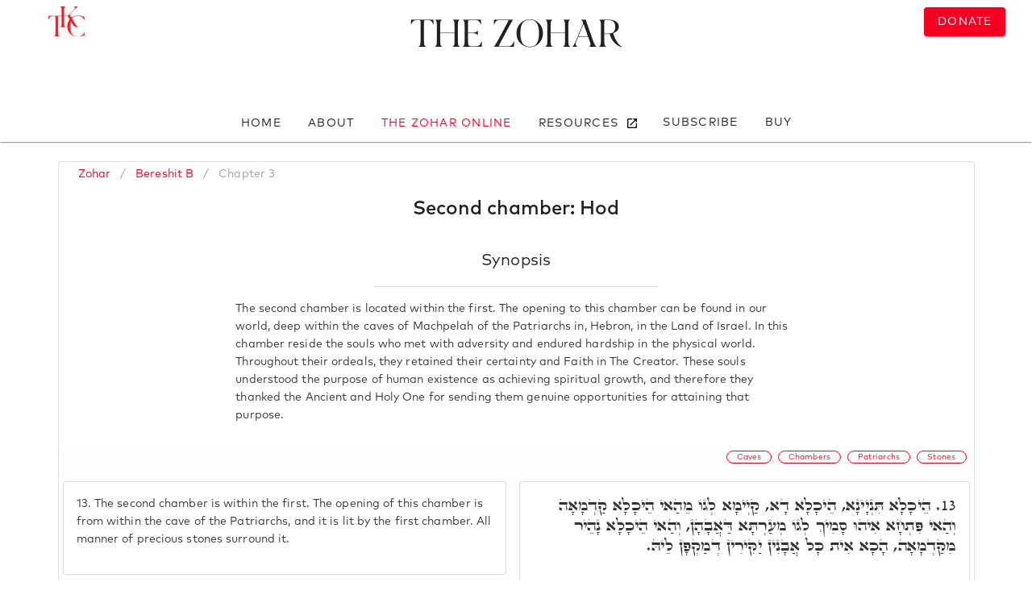

--- FILE ---
content_type: text/html; charset=utf-8
request_url: https://www.zohar.com/zohar/Bereshit%20B/chapters/3
body_size: 10143
content:
<!doctype html><html data-n-head-ssr><head ><meta data-n-head="ssr" charset="utf-8"><meta data-n-head="ssr" name="viewport" content="width=device-width, initial-scale=1"><meta data-n-head="ssr" data-hid="keywords" name="keywords" content="zohar, kabbalah, online zohar, kabbalah centre, full zohar, kabala, kabbala, kaballah,  kabballah, kabalah, kaballa, kabballa"><meta data-n-head="ssr" name="google-site-verification" content="VbUYLgrPCS28_Xu9NQNNw3TT5b7_Z6CZQ2niY6FwIz8"><meta data-n-head="ssr" name="google-site-verification" content="cIZMynnOXKTV4PdO__3beXfhkzE8spP6veoE0tILDG0"><meta data-n-head="ssr" data-hid="description" name="desciption" content="Bereshit B, Chapter 3 (Second chamber: Hod ): The second chamber is located within the first. The opening to this chamber can be found in our world, deep wit..."><title>Full Zohar Online - Bereshit B - Chapter 3</title><link data-n-head="ssr" rel="apple-touch-icon" sizes="180x180" href="/favicon/apple-touch-icon.png"><link data-n-head="ssr" rel="icon" type="image/png" sizes="32x32" href="/favicon/favicon-32x32.png"><link data-n-head="ssr" rel="icon" type="image/png" sizes="16x16" href="/favicon/favicon-16x16.png"><link data-n-head="ssr" rel="manifest" href="/favicon/site.webmanifest"><link data-n-head="ssr" rel="stylesheet" type="text/css" href="https://fonts.googleapis.com/css?family=Roboto:100,300,400,500,700,900&amp;display=swap"><link data-n-head="ssr" rel="stylesheet" type="text/css" href="https://cdn.jsdelivr.net/npm/@mdi/font@latest/css/materialdesignicons.min.css"><style data-n-head="vuetify" type="text/css" id="vuetify-theme-stylesheet" nonce="undefined">.v-application a { color: #f50023; }.v-application .primary { background-color: #f50023 !important; border-color: #f50023 !important;}.v-application .primary--text { color: #f50023 !important; caret-color: #f50023 !important;}.v-application .primary.darken-1 { background-color: #af0032 !important; border-color: #af0032 !important;}.v-application .primary--text.text--darken-1 { color: #af0032 !important; caret-color: #af0032 !important;}.v-application .secondary { background-color: #424242 !important; border-color: #424242 !important;}.v-application .secondary--text { color: #424242 !important; caret-color: #424242 !important;}.v-application .secondary.lighten-5 { background-color: #c1c1c1 !important; border-color: #c1c1c1 !important;}.v-application .secondary--text.text--lighten-5 { color: #c1c1c1 !important; caret-color: #c1c1c1 !important;}.v-application .secondary.lighten-4 { background-color: #a6a6a6 !important; border-color: #a6a6a6 !important;}.v-application .secondary--text.text--lighten-4 { color: #a6a6a6 !important; caret-color: #a6a6a6 !important;}.v-application .secondary.lighten-3 { background-color: #8b8b8b !important; border-color: #8b8b8b !important;}.v-application .secondary--text.text--lighten-3 { color: #8b8b8b !important; caret-color: #8b8b8b !important;}.v-application .secondary.lighten-2 { background-color: #727272 !important; border-color: #727272 !important;}.v-application .secondary--text.text--lighten-2 { color: #727272 !important; caret-color: #727272 !important;}.v-application .secondary.lighten-1 { background-color: #595959 !important; border-color: #595959 !important;}.v-application .secondary--text.text--lighten-1 { color: #595959 !important; caret-color: #595959 !important;}.v-application .secondary.darken-1 { background-color: #2c2c2c !important; border-color: #2c2c2c !important;}.v-application .secondary--text.text--darken-1 { color: #2c2c2c !important; caret-color: #2c2c2c !important;}.v-application .secondary.darken-2 { background-color: #171717 !important; border-color: #171717 !important;}.v-application .secondary--text.text--darken-2 { color: #171717 !important; caret-color: #171717 !important;}.v-application .secondary.darken-3 { background-color: #000000 !important; border-color: #000000 !important;}.v-application .secondary--text.text--darken-3 { color: #000000 !important; caret-color: #000000 !important;}.v-application .secondary.darken-4 { background-color: #000000 !important; border-color: #000000 !important;}.v-application .secondary--text.text--darken-4 { color: #000000 !important; caret-color: #000000 !important;}.v-application .accent { background-color: #82b1ff !important; border-color: #82b1ff !important;}.v-application .accent--text { color: #82b1ff !important; caret-color: #82b1ff !important;}.v-application .accent.lighten-5 { background-color: #ffffff !important; border-color: #ffffff !important;}.v-application .accent--text.text--lighten-5 { color: #ffffff !important; caret-color: #ffffff !important;}.v-application .accent.lighten-4 { background-color: #f8ffff !important; border-color: #f8ffff !important;}.v-application .accent--text.text--lighten-4 { color: #f8ffff !important; caret-color: #f8ffff !important;}.v-application .accent.lighten-3 { background-color: #daffff !important; border-color: #daffff !important;}.v-application .accent--text.text--lighten-3 { color: #daffff !important; caret-color: #daffff !important;}.v-application .accent.lighten-2 { background-color: #bce8ff !important; border-color: #bce8ff !important;}.v-application .accent--text.text--lighten-2 { color: #bce8ff !important; caret-color: #bce8ff !important;}.v-application .accent.lighten-1 { background-color: #9fccff !important; border-color: #9fccff !important;}.v-application .accent--text.text--lighten-1 { color: #9fccff !important; caret-color: #9fccff !important;}.v-application .accent.darken-1 { background-color: #6596e2 !important; border-color: #6596e2 !important;}.v-application .accent--text.text--darken-1 { color: #6596e2 !important; caret-color: #6596e2 !important;}.v-application .accent.darken-2 { background-color: #467dc6 !important; border-color: #467dc6 !important;}.v-application .accent--text.text--darken-2 { color: #467dc6 !important; caret-color: #467dc6 !important;}.v-application .accent.darken-3 { background-color: #2364aa !important; border-color: #2364aa !important;}.v-application .accent--text.text--darken-3 { color: #2364aa !important; caret-color: #2364aa !important;}.v-application .accent.darken-4 { background-color: #004c90 !important; border-color: #004c90 !important;}.v-application .accent--text.text--darken-4 { color: #004c90 !important; caret-color: #004c90 !important;}.v-application .error { background-color: #ff5252 !important; border-color: #ff5252 !important;}.v-application .error--text { color: #ff5252 !important; caret-color: #ff5252 !important;}.v-application .error.lighten-5 { background-color: #ffe4d5 !important; border-color: #ffe4d5 !important;}.v-application .error--text.text--lighten-5 { color: #ffe4d5 !important; caret-color: #ffe4d5 !important;}.v-application .error.lighten-4 { background-color: #ffc6b9 !important; border-color: #ffc6b9 !important;}.v-application .error--text.text--lighten-4 { color: #ffc6b9 !important; caret-color: #ffc6b9 !important;}.v-application .error.lighten-3 { background-color: #ffa99e !important; border-color: #ffa99e !important;}.v-application .error--text.text--lighten-3 { color: #ffa99e !important; caret-color: #ffa99e !important;}.v-application .error.lighten-2 { background-color: #ff8c84 !important; border-color: #ff8c84 !important;}.v-application .error--text.text--lighten-2 { color: #ff8c84 !important; caret-color: #ff8c84 !important;}.v-application .error.lighten-1 { background-color: #ff6f6a !important; border-color: #ff6f6a !important;}.v-application .error--text.text--lighten-1 { color: #ff6f6a !important; caret-color: #ff6f6a !important;}.v-application .error.darken-1 { background-color: #df323b !important; border-color: #df323b !important;}.v-application .error--text.text--darken-1 { color: #df323b !important; caret-color: #df323b !important;}.v-application .error.darken-2 { background-color: #bf0025 !important; border-color: #bf0025 !important;}.v-application .error--text.text--darken-2 { color: #bf0025 !important; caret-color: #bf0025 !important;}.v-application .error.darken-3 { background-color: #9f0010 !important; border-color: #9f0010 !important;}.v-application .error--text.text--darken-3 { color: #9f0010 !important; caret-color: #9f0010 !important;}.v-application .error.darken-4 { background-color: #800000 !important; border-color: #800000 !important;}.v-application .error--text.text--darken-4 { color: #800000 !important; caret-color: #800000 !important;}.v-application .info { background-color: #2196f3 !important; border-color: #2196f3 !important;}.v-application .info--text { color: #2196f3 !important; caret-color: #2196f3 !important;}.v-application .info.lighten-5 { background-color: #d4ffff !important; border-color: #d4ffff !important;}.v-application .info--text.text--lighten-5 { color: #d4ffff !important; caret-color: #d4ffff !important;}.v-application .info.lighten-4 { background-color: #b5ffff !important; border-color: #b5ffff !important;}.v-application .info--text.text--lighten-4 { color: #b5ffff !important; caret-color: #b5ffff !important;}.v-application .info.lighten-3 { background-color: #95e8ff !important; border-color: #95e8ff !important;}.v-application .info--text.text--lighten-3 { color: #95e8ff !important; caret-color: #95e8ff !important;}.v-application .info.lighten-2 { background-color: #75ccff !important; border-color: #75ccff !important;}.v-application .info--text.text--lighten-2 { color: #75ccff !important; caret-color: #75ccff !important;}.v-application .info.lighten-1 { background-color: #51b0ff !important; border-color: #51b0ff !important;}.v-application .info--text.text--lighten-1 { color: #51b0ff !important; caret-color: #51b0ff !important;}.v-application .info.darken-1 { background-color: #007cd6 !important; border-color: #007cd6 !important;}.v-application .info--text.text--darken-1 { color: #007cd6 !important; caret-color: #007cd6 !important;}.v-application .info.darken-2 { background-color: #0064ba !important; border-color: #0064ba !important;}.v-application .info--text.text--darken-2 { color: #0064ba !important; caret-color: #0064ba !important;}.v-application .info.darken-3 { background-color: #004d9f !important; border-color: #004d9f !important;}.v-application .info--text.text--darken-3 { color: #004d9f !important; caret-color: #004d9f !important;}.v-application .info.darken-4 { background-color: #003784 !important; border-color: #003784 !important;}.v-application .info--text.text--darken-4 { color: #003784 !important; caret-color: #003784 !important;}.v-application .success { background-color: #4caf50 !important; border-color: #4caf50 !important;}.v-application .success--text { color: #4caf50 !important; caret-color: #4caf50 !important;}.v-application .success.lighten-5 { background-color: #dcffd6 !important; border-color: #dcffd6 !important;}.v-application .success--text.text--lighten-5 { color: #dcffd6 !important; caret-color: #dcffd6 !important;}.v-application .success.lighten-4 { background-color: #beffba !important; border-color: #beffba !important;}.v-application .success--text.text--lighten-4 { color: #beffba !important; caret-color: #beffba !important;}.v-application .success.lighten-3 { background-color: #a2ff9e !important; border-color: #a2ff9e !important;}.v-application .success--text.text--lighten-3 { color: #a2ff9e !important; caret-color: #a2ff9e !important;}.v-application .success.lighten-2 { background-color: #85e783 !important; border-color: #85e783 !important;}.v-application .success--text.text--lighten-2 { color: #85e783 !important; caret-color: #85e783 !important;}.v-application .success.lighten-1 { background-color: #69cb69 !important; border-color: #69cb69 !important;}.v-application .success--text.text--lighten-1 { color: #69cb69 !important; caret-color: #69cb69 !important;}.v-application .success.darken-1 { background-color: #2d9437 !important; border-color: #2d9437 !important;}.v-application .success--text.text--darken-1 { color: #2d9437 !important; caret-color: #2d9437 !important;}.v-application .success.darken-2 { background-color: #00791e !important; border-color: #00791e !important;}.v-application .success--text.text--darken-2 { color: #00791e !important; caret-color: #00791e !important;}.v-application .success.darken-3 { background-color: #006000 !important; border-color: #006000 !important;}.v-application .success--text.text--darken-3 { color: #006000 !important; caret-color: #006000 !important;}.v-application .success.darken-4 { background-color: #004700 !important; border-color: #004700 !important;}.v-application .success--text.text--darken-4 { color: #004700 !important; caret-color: #004700 !important;}.v-application .warning { background-color: #fb8c00 !important; border-color: #fb8c00 !important;}.v-application .warning--text { color: #fb8c00 !important; caret-color: #fb8c00 !important;}.v-application .warning.lighten-5 { background-color: #ffff9e !important; border-color: #ffff9e !important;}.v-application .warning--text.text--lighten-5 { color: #ffff9e !important; caret-color: #ffff9e !important;}.v-application .warning.lighten-4 { background-color: #fffb82 !important; border-color: #fffb82 !important;}.v-application .warning--text.text--lighten-4 { color: #fffb82 !important; caret-color: #fffb82 !important;}.v-application .warning.lighten-3 { background-color: #ffdf67 !important; border-color: #ffdf67 !important;}.v-application .warning--text.text--lighten-3 { color: #ffdf67 !important; caret-color: #ffdf67 !important;}.v-application .warning.lighten-2 { background-color: #ffc24b !important; border-color: #ffc24b !important;}.v-application .warning--text.text--lighten-2 { color: #ffc24b !important; caret-color: #ffc24b !important;}.v-application .warning.lighten-1 { background-color: #ffa72d !important; border-color: #ffa72d !important;}.v-application .warning--text.text--lighten-1 { color: #ffa72d !important; caret-color: #ffa72d !important;}.v-application .warning.darken-1 { background-color: #db7200 !important; border-color: #db7200 !important;}.v-application .warning--text.text--darken-1 { color: #db7200 !important; caret-color: #db7200 !important;}.v-application .warning.darken-2 { background-color: #bb5900 !important; border-color: #bb5900 !important;}.v-application .warning--text.text--darken-2 { color: #bb5900 !important; caret-color: #bb5900 !important;}.v-application .warning.darken-3 { background-color: #9d4000 !important; border-color: #9d4000 !important;}.v-application .warning--text.text--darken-3 { color: #9d4000 !important; caret-color: #9d4000 !important;}.v-application .warning.darken-4 { background-color: #802700 !important; border-color: #802700 !important;}.v-application .warning--text.text--darken-4 { color: #802700 !important; caret-color: #802700 !important;}</style><script data-n-head="ssr" src="https://polyfill.io/v3/polyfill.min.js?features=IntersectionObserver"></script><link rel="preload" href="/_nuxt/c7ac126.js" as="script"><link rel="preload" href="/_nuxt/6104538.js" as="script"><link rel="preload" href="/_nuxt/css/8f0a85d.css" as="style"><link rel="preload" href="/_nuxt/d5e19a2.js" as="script"><link rel="preload" href="/_nuxt/css/395691a.css" as="style"><link rel="preload" href="/_nuxt/4e45f5b.js" as="script"><link rel="preload" href="/_nuxt/css/535ccbd.css" as="style"><link rel="preload" href="/_nuxt/75bd21b.js" as="script"><link rel="preload" href="/_nuxt/css/01e5efe.css" as="style"><link rel="preload" href="/_nuxt/e0fdde1.js" as="script"><link rel="preload" href="/_nuxt/css/5cbc308.css" as="style"><link rel="preload" href="/_nuxt/6c9de1c.js" as="script"><link rel="preload" href="/_nuxt/3cd2422.js" as="script"><link rel="preload" href="/_nuxt/5937e31.js" as="script"><link rel="preload" href="/_nuxt/3eac3f9.js" as="script"><link rel="stylesheet" href="/_nuxt/css/8f0a85d.css"><link rel="stylesheet" href="/_nuxt/css/395691a.css"><link rel="stylesheet" href="/_nuxt/css/535ccbd.css"><link rel="stylesheet" href="/_nuxt/css/01e5efe.css"><link rel="stylesheet" href="/_nuxt/css/5cbc308.css"></head><body ><div data-server-rendered="true" id="__nuxt"><!----><div id="__layout"><div data-app="true" id="app" class="v-application v-application--is-ltr theme--light"><div class="v-application--wrap"><div class="zohar-main-menu"><!----><!----><!----></div> <main class="v-main" style="padding-top:0px;padding-right:0px;padding-bottom:0px;padding-left:0px;"><div class="v-main__wrap"><div class="container"><div class="container"><div class="zohar-verses-nav-drawer--mobile" data-v-43064c23><nav class="hidden-md-and-up v-navigation-drawer v-navigation-drawer--bottom v-navigation-drawer--close v-navigation-drawer--fixed v-navigation-drawer--is-mobile v-navigation-drawer--temporary theme--light" style="height:100vh;top:auto;transform:translateY(100%);width:256px;" data-v-43064c23><div class="v-navigation-drawer__prepend"><div class="navigation-header mt-2" data-v-43064c23><div class="text-center" data-v-43064c23><a href="/zohar" class="title nuxt-link-active" data-v-43064c23>
            Zohar
          </a> <a href="/zohar/Bereshit%20B" class="title nuxt-link-active" data-v-43064c23>
            - Bereshit B
          </a> <!----> <p data-v-43064c23>
            Chapter 3
          </p></div> <hr role="separator" aria-orientation="horizontal" class="v-divider theme--light" data-v-43064c23></div></div><div class="v-navigation-drawer__content"> <div class="v-list v-sheet theme--light" data-v-43064c23><div tabindex="-1" class="v-list-item theme--light" data-v-43064c23><div class="v-list-item__icon" data-v-43064c23><i aria-hidden="true" class="v-icon notranslate mdi mdi-earth theme--light" data-v-43064c23></i></div> <div class="zohar-verses-translation-options" data-v-43064c23><div class="row justify-center"><div class="py-0 my-n5 col col-6"><div class="v-input v-input--is-label-active v-input--is-dirty theme--light v-input--selection-controls v-input--switch primary--text"><div class="v-input__control"><div class="v-input__slot"><div class="v-input--selection-controls__input"><input aria-checked="true" id="input-2185817" role="switch" type="checkbox" aria-disabled="false" value="English" checked="checked"><div class="v-input--selection-controls__ripple primary--text"></div><div class="v-input--switch__track theme--light primary--text"></div><div class="v-input--switch__thumb theme--light primary--text"><!----></div></div><label for="input-2185817" class="v-label theme--light" style="left:0px;right:auto;position:relative;">English</label></div><div class="v-messages theme--light primary--text"><div class="v-messages__wrapper"></div></div></div></div></div></div></div></div> <hr role="separator" aria-orientation="horizontal" class="v-divider theme--light" data-v-43064c23> <!----></div></div><div class="v-navigation-drawer__border"></div></nav></div> <div class="row justify-center"><div class="pb-0 mb-0 col"><div class="pb-0 mb-0 v-card v-sheet v-sheet--outlined theme--light"><header class="mb-0 pb-0 hidden-md-and-up v-sheet theme--light v-toolbar v-toolbar--flat" style="height:56px;"><div class="v-toolbar__content" style="height:56px;"><div class="spacer"></div> <div class="v-toolbar__title"><a href="/zohar/Bereshit%20B" class="nuxt-link-active">
              Bereshit B</a>: Chapter 3
          </div> <div class="spacer"></div> <button type="button" class="v-btn v-btn--icon v-btn--round theme--light v-size--default"><span class="v-btn__content"><i aria-hidden="true" class="v-icon notranslate mdi mdi-tune theme--light"></i></span></button></div></header> <div class="v-card__text"><div class="torah-book"><div class="row py-0"><div class="py-0 mx-0 px-0 col"><ul class="v-breadcrumbs px-5 py-0 hidden-sm-and-down theme--light"><li><a href="/zohar" class="v-breadcrumbs__item">
            Zohar
          </a></li><li class="v-breadcrumbs__divider">/</li><li><a href="/zohar/Bereshit%20B" class="v-breadcrumbs__item">
            Bereshit B
          </a></li><li class="v-breadcrumbs__divider">/</li><li><a href="/zohar/Bereshit%20B/chapters/3" class="v-breadcrumbs__item--disabled v-breadcrumbs__item">
            Chapter 3
          </a></li></ul> <!----></div></div> <div class="row"><div class="col"><div class="chapters"><div class="parasha"><div class="zohar-chapter"><div class="row"><div class="my-0 py-0 col"><div class="v-card v-sheet theme--light elevation-0" style="background-color:rgba(0,0,0,0.001);border-color:rgba(0,0,0,0.001);"><h1 class="v-card__title headline text-center"><div class="spacer"></div>
          Second chamber: Hod 
          <div class="spacer"></div></h1></div></div></div> <div class="row"><div class="spacer"></div> <div class="my-0 py-0 col-md-8 col-12"><div class="my-0 py-0 v-card v-sheet theme--light elevation-0"><div class="v-card__title"><div class="spacer"></div>
          Synopsis
          <div class="spacer"></div></div> <div class="row"><div class="spacer"></div> <div class="col col-6"><hr role="separator" aria-orientation="horizontal" class="v-divider theme--light"></div> <div class="spacer"></div></div> <div class="v-card__text"><p class="mb-0 pb-0">
            The second chamber is located within the first. The opening to this chamber can be found in our world, deep within the caves of Machpelah of the Patriarchs in, Hebron, in the Land of Israel. In this chamber reside the souls who met with adversity and endured hardship in the physical world. Throughout their ordeals, they retained their certainty and Faith in The Creator. These souls understood the purpose of human existence as achieving spiritual growth, and therefore they thanked the Ancient and Holy One for sending them genuine opportunities for attaining that purpose. 
          </p></div></div></div> <div class="spacer"></div></div> <!----> <div class="row"><div class="ma-0 pa-0 col"><div class="pa-0 ma-0 v-card v-sheet theme--light elevation-0" style="background-color:rgba(0,0,0,0.001);border-color:rgba(0,0,0,0.001);"><div class="zohar-verse"><div class="container"><!----> <!----> <div class="row"><div class="my-0 mx-0 px-0 px-md-2 mx-md-2 px-lg-0 mx-lg-0 col"><div class="v-card v-sheet v-sheet--outlined theme--light elevation-0" style="background-color:rgba(0,0,0,0.006);border-color:rgba(0,0,0,0.006);"><div class="row"><div class="spacer"></div></div> <div class="row"><div class="text-right col"><a href="/zindex/Caves" draggable="false" class="mx-1 primary-button v-chip v-chip--clickable v-chip--link v-chip--outlined v-chip--pill theme--light v-size--x-small primary primary--text"><span class="v-chip__content">
                Caves
              </span></a><a href="/zindex/Chambers" draggable="false" class="mx-1 primary-button v-chip v-chip--clickable v-chip--link v-chip--outlined v-chip--pill theme--light v-size--x-small primary primary--text"><span class="v-chip__content">
                Chambers
              </span></a><a href="/zindex/Patriarchs" draggable="false" class="mx-1 primary-button v-chip v-chip--clickable v-chip--link v-chip--outlined v-chip--pill theme--light v-size--x-small primary primary--text"><span class="v-chip__content">
                Patriarchs
              </span></a><a href="/zindex/Stones" draggable="false" class="mx-1 primary-button v-chip v-chip--clickable v-chip--link v-chip--outlined v-chip--pill theme--light v-size--x-small primary primary--text"><span class="v-chip__content">
                Stones
              </span></a></div></div> <div class="row justify-space-around"><div class="py-lg-1 pb-0 pt-2 my-1 order-3 col-lg-6 col-12"><div class="v-menu"><div tabindex="0" class="v-card v-card--link v-sheet v-sheet--outlined theme--light elevation-0"><div class="v-card__text"><p><span>13.</span> The second chamber is within the first. The opening of this chamber is from within the cave of the Patriarchs, and it is lit by the first chamber. All manner of precious stones surround it.
                      </p></div></div><!----></div></div> <div class="py-1 my-1 pl-lg-1 ml-lg-0 order-2 order-lg-last col-lg-6 col"><div class="v-menu"><div tabindex="0" class="v-card v-card--link v-sheet v-sheet--outlined theme--light elevation-0"><div class="v-card__text rtl zohar-hebrew-text"><p><span>13.</span> הֵיכָלָא תִּנְיָינָא, הֵיכָלָא דָא, קַיְימָא לְגוֹ מֵהַאי הֵיכָלָא קַדְמָאָה וְהַאי פִּתְחָא אִיהוּ סָמִיךְ לְגוֹ מְעַרְתָּא דַּאֲבָהָן, וְהַאי הֵיכָלָא נָהֵיר מִקַּדְמָאָה, הָכָא אִית כָּל אֲבָנִין יַקִּירִין דְּמַקְפָן לֵיהּ.
                      </p></div></div><!----></div></div></div></div></div></div></div></div></div><div class="pa-0 ma-0 v-card v-sheet theme--light elevation-0" style="background-color:rgba(0,0,0,0.001);border-color:rgba(0,0,0,0.001);"><div class="zohar-verse"><div class="container"><!----> <!----> <div class="row"><div class="my-0 mx-0 px-0 px-md-2 mx-md-2 px-lg-0 mx-lg-0 col"><div class="v-card v-sheet v-sheet--outlined theme--light elevation-0" style="background-color:rgba(0,0,0,0.006);border-color:rgba(0,0,0,0.006);"><div class="row"><div class="spacer"></div></div> <div class="row"><div class="text-right col"><a href="/zindex/Chambers" draggable="false" class="mx-1 primary-button v-chip v-chip--clickable v-chip--link v-chip--outlined v-chip--pill theme--light v-size--x-small primary primary--text"><span class="v-chip__content">
                Chambers
              </span></a><a href="/zindex/Colors" draggable="false" class="mx-1 primary-button v-chip v-chip--clickable v-chip--link v-chip--outlined v-chip--pill theme--light v-size--x-small primary primary--text"><span class="v-chip__content">
                Colors
              </span></a><a href="/zindex/Correction" draggable="false" class="mx-1 primary-button v-chip v-chip--clickable v-chip--link v-chip--outlined v-chip--pill theme--light v-size--x-small primary primary--text"><span class="v-chip__content">
                Correction
              </span></a><a href="/zindex/Garden%20of%20Eden" draggable="false" class="mx-1 primary-button v-chip v-chip--clickable v-chip--link v-chip--outlined v-chip--pill theme--light v-size--x-small primary primary--text"><span class="v-chip__content">
                Garden of Eden
              </span></a><a href="/zindex/Light" draggable="false" class="mx-1 primary-button v-chip v-chip--clickable v-chip--link v-chip--outlined v-chip--pill theme--light v-size--x-small primary primary--text"><span class="v-chip__content">
                Light
              </span></a><a href="/zindex/Prayer" draggable="false" class="mx-1 primary-button v-chip v-chip--clickable v-chip--link v-chip--outlined v-chip--pill theme--light v-size--x-small primary primary--text"><span class="v-chip__content">
                Prayer
              </span></a><a href="/zindex/Repentance" draggable="false" class="mx-1 primary-button v-chip v-chip--clickable v-chip--link v-chip--outlined v-chip--pill theme--light v-size--x-small primary primary--text"><span class="v-chip__content">
                Repentance
              </span></a></div></div> <div class="row justify-space-around"><div class="py-lg-1 pb-0 pt-2 my-1 order-3 col-lg-6 col-12"><div class="v-menu"><div tabindex="0" class="v-card v-card--link v-sheet v-sheet--outlined theme--light elevation-0"><div class="v-card__text"><p><span>14.</span> Within this chamber, there is one light that includes all the colors, THAT IS, THE FOUR COLORS OF CHOCHMAH, BINAH, TIFERET AND MALCHUT, which shine downward from above. In this chamber are found all those who, so as to be made whole BY PERFECT REPENTANCE, suffered illnesses and misfortunes in this world, and who thanked and praised their Master every day, and never once stopped their prayers. THEREFORE THEY ATTAINED ADMITTANCE TO THE CHAMBER OF HOD IN THE GARDEN OF EDEN.
                      </p></div></div><!----></div></div> <div class="py-1 my-1 pl-lg-1 ml-lg-0 order-2 order-lg-last col-lg-6 col"><div class="v-menu"><div tabindex="0" class="v-card v-card--link v-sheet v-sheet--outlined theme--light elevation-0"><div class="v-card__text rtl zohar-hebrew-text"><p><span>14.</span> בְּגוֹ דְּהַאי הֵיכָלָא, אִית נְהִירוּ חַד, כָּלֵיל מִכָּל גְּוָונִין, וְאִיהוּ נָהֵיר מֵעֵילָא לְתַתָּא. בְּהַאי הֵיכָלָא קַיָּימִין אִינוּן, דְּסָבְלוּ יִסּוּרִין וּמַרְעִין בְּהַאי עָלְמָא, בְּגִין לְאִתְתַּקְּנָא, וַהֲווֹ מוֹדָן וּמְשַׁבְּחָן לְמָרֵיהוֹן כָּל יוֹמָא, וְלָא הֲווֹ מְבַטְּלִין צְלוֹתַיְיהוּ לְעָלְמִין.
                      </p></div></div><!----></div></div></div></div></div></div></div></div></div><div class="pa-0 ma-0 v-card v-sheet theme--light elevation-0" style="background-color:rgba(0,0,0,0.001);border-color:rgba(0,0,0,0.001);"><div class="zohar-verse"><div class="container"><!----> <!----> <div class="row"><div class="my-0 mx-0 px-0 px-md-2 mx-md-2 px-lg-0 mx-lg-0 col"><div class="v-card v-sheet v-sheet--outlined theme--light elevation-0" style="background-color:rgba(0,0,0,0.006);border-color:rgba(0,0,0,0.006);"><div class="row"><div class="spacer"></div></div> <div class="row"><div class="text-right col"><a href="/zindex/Amen" draggable="false" class="mx-1 primary-button v-chip v-chip--clickable v-chip--link v-chip--outlined v-chip--pill theme--light v-size--x-small primary primary--text"><span class="v-chip__content">
                Amen
              </span></a><a href="/zindex/Chambers" draggable="false" class="mx-1 primary-button v-chip v-chip--clickable v-chip--link v-chip--outlined v-chip--pill theme--light v-size--x-small primary primary--text"><span class="v-chip__content">
                Chambers
              </span></a><a href="/zindex/Colors" draggable="false" class="mx-1 primary-button v-chip v-chip--clickable v-chip--link v-chip--outlined v-chip--pill theme--light v-size--x-small primary primary--text"><span class="v-chip__content">
                Colors
              </span></a><a href="/zindex/Light" draggable="false" class="mx-1 primary-button v-chip v-chip--clickable v-chip--link v-chip--outlined v-chip--pill theme--light v-size--x-small primary primary--text"><span class="v-chip__content">
                Light
              </span></a><a href="/zindex/Lights" draggable="false" class="mx-1 primary-button v-chip v-chip--clickable v-chip--link v-chip--outlined v-chip--pill theme--light v-size--x-small primary primary--text"><span class="v-chip__content">
                Lights
              </span></a><a href="/zindex/Merit" draggable="false" class="mx-1 primary-button v-chip v-chip--clickable v-chip--link v-chip--outlined v-chip--pill theme--light v-size--x-small primary primary--text"><span class="v-chip__content">
                Merit
              </span></a><a href="/zindex/Messiah,%20The" draggable="false" class="mx-1 primary-button v-chip v-chip--clickable v-chip--link v-chip--outlined v-chip--pill theme--light v-size--x-small primary primary--text"><span class="v-chip__content">
                Messiah, The
              </span></a><a href="/zindex/Righteous" draggable="false" class="mx-1 primary-button v-chip v-chip--clickable v-chip--link v-chip--outlined v-chip--pill theme--light v-size--x-small primary primary--text"><span class="v-chip__content">
                Righteous
              </span></a><a href="/zindex/Strength" draggable="false" class="mx-1 primary-button v-chip v-chip--clickable v-chip--link v-chip--outlined v-chip--pill theme--light v-size--x-small primary primary--text"><span class="v-chip__content">
                Strength
              </span></a></div></div> <div class="row justify-space-around"><div class="py-lg-1 pb-0 pt-2 my-1 order-3 col-lg-6 col-12"><div class="v-menu"><div tabindex="0" class="v-card v-card--link v-sheet v-sheet--outlined theme--light elevation-0"><div class="v-card__text"><p><span>15.</span> And within this chamber reside all the righteous people who sanctify with all their might the name of their Master, and answer, with all their might, &quot;Amen, may the great name be blessed.&quot; THIS THIRD ASPECT OF THE CHAMBER CONTAINS THE THREE TOP SFIROT, TO WHICH THE ABOVE MENTIONED RIGHTEOUS MERIT ADMISSION. They reside in the innermost recesses of the chamber. And the light THAT RESIDES WITHIN CHESED, GVURAH AND TIFERET OF THIS CHAMBER includes all of the colors, CHOCHMAH, BINAH, TIFERET AND MALCHUT. THIS LIGHT shines on them - THAT IS, ON THE RIGHTEOUS IN THE TOP THREE SFIROT OF THE CHAMBER. And by the strength of this light THAT THEY RECEIVE FROM CHESED, GVURAH AND TIFERET OF THE CHAMBER, they can stand and see other lights - BUT THE MAGNITUDE OF THESE OTHER LIGHTS DOES NOT ALLOW THEM TO BE SEEN FULLY. IT IS AS IF THEY CONNECT, YET ALSO DO NOT CONNECT WITH THE LIGHTS. Above THE RIGHTEOUS, stands the Messiah, who enters, walks among them, and draws down that light SO THAT THEY CAN ATTAIN IT FULLY.
                      </p></div></div><!----></div></div> <div class="py-1 my-1 pl-lg-1 ml-lg-0 order-2 order-lg-last col-lg-6 col"><div class="v-menu"><div tabindex="0" class="v-card v-card--link v-sheet v-sheet--outlined theme--light elevation-0"><div class="v-card__text rtl zohar-hebrew-text"><p><span>15.</span> לְגוֹ מֵהַאי הֵיכָלָא, קַיָּימִין כָּל אִינוּן, דִּמְקַדְּשִׁין בְּכָל חֵילָא שְׁמָא דְמָרֵיהוֹן, וַאֲתִיבוּ אָמֵן יְהֵא שְׁמֵיהּ רַבָּא מְבָרֵךְ בְּכָל חֵילָא, וְאִלֵּין אִינוּן קַיָּימִין לְגוֹ, בְּגוֹ הַאי הֵיכָלָא, וְהַהוּא נְהוֹרָא דְּכָלֵיל כָּל גְּוָונִין נָהֵיר לוֹן. מֵהַהוּא נְהִירוּ קַיָּימִין וְחָמָאן נְהוֹרִין אָחֳרָנִין, דְּאִתְאַחֲדָן וְלָא אִתְאַחֲדָן בְּגַוַּויְיהוּ. וְעֵילָא מִנְּהוֹן מָשִׁיחַ, דְּאִיהוּ עָאל וְקָאֵים בֵּינַיְיהוּ, וְנָחֵית לוֹן.
                      </p></div></div><!----></div></div></div></div></div></div></div></div></div></div></div> <div class="row"><div class="col"><div class="py-0 my-0 v-card v-sheet v-sheet--outlined theme--light elevation-0"><div class="v-card__text py-0 my-0"><div class="zohar-chapter-pagination"><div class="container"><div class="row align-center"><div class="d-flex justify-center col-sm-3 col-2"><a href="/zohar/Bereshit%20B/chapters/2" class="v-btn v-btn--router v-btn--text theme--light v-size--default"><span class="v-btn__content">
          &lt;
        </span></a></div> <div class="col-sm-6 col-8"><div class="v-input v-input--is-label-active v-input--is-dirty v-input--dense theme--light v-text-field v-select"><div class="v-input__control"><div role="button" aria-haspopup="listbox" aria-expanded="false" aria-owns="list-2185910" class="v-input__slot"><div class="v-select__slot"><label for="input-2185910" class="v-label v-label--active theme--light" style="left:0px;right:auto;position:absolute;">Chapters</label><div class="v-select__selections"><div class="v-select__selection v-select__selection--comma">3. Second chamber: Hod </div><input id="input-2185910" readonly="readonly" type="text" aria-readonly="false" autocomplete="off"></div><div class="v-input__append-inner"><div class="v-input__icon v-input__icon--append"><i aria-hidden="true" class="v-icon notranslate mdi mdi-menu-down theme--light"></i></div></div><input type="hidden" value="3"></div><div class="v-menu"><!----></div></div><div class="v-text-field__details"><div class="v-messages theme--light"><div class="v-messages__wrapper"></div></div></div></div></div></div> <div class="d-flex justify-center col-sm-3 col-2"><a href="/zohar/Bereshit%20B/chapters/4" class="v-btn v-btn--router v-btn--text theme--light v-size--default"><span class="v-btn__content">
          &gt;
        </span></a></div></div></div></div></div></div></div></div></div></div></div></div></div></div></div> <!----></div></div></div></div></div></div></main> <footer class="v-footer v-sheet theme--light"><div class="container container--fluid"><div class="row align-center"><div class="pl-0 ml-0 pl-md-2 ml-md-2 order-11 order-sm-first col-md-2 col-3"><div class="v-image v-responsive theme--light" style="max-height:100px;max-width:100px;"><div class="v-image__image v-image__image--preload v-image__image--cover" style="background-image:;background-position:center center;"></div><div class="v-responsive__content"></div></div></div> <div id="footer-column--zohar" class="px-0 px-sm-12 col-sm-4 col-md-3 col-6 align-self-start"><div class="row"><div class="mb-0 pb-0 px-0 px-sm-2 ohr-text col">
              Zohar.com
            </div></div> <div class="row"><div class="my-0 py-0 px-0 px-sm-2 col"><a href="/" class="px-0 px-sm-2 v-btn v-btn--router v-btn--text theme--light v-size--default primary--text"><span class="v-btn__content">
                Home
              </span></a></div></div><div class="row"><div class="my-0 py-0 px-0 px-sm-2 col"><a href="/about" class="px-0 px-sm-2 v-btn v-btn--router v-btn--text theme--light v-size--default primary--text"><span class="v-btn__content">
                About
              </span></a></div></div><div class="row"><div class="my-0 py-0 px-0 px-sm-2 col"><a href="/zohar" aria-current="page" class="px-0 px-sm-2 v-btn--active v-btn v-btn--router v-btn--text theme--light v-size--default primary--text"><span class="v-btn__content">
                The Zohar Online
              </span></a></div></div><div class="row"><!----></div></div> <div id="footer-column--resources" class="px-0 px-sm-2 col-sm-4 col-md-3 col-6"><div class="row"><div class="ohr-text mb-0 pb-0 px-0 px-sm-2 col">
              Resources
            </div></div> <div class="row"><div class="my-0 py-0 px-0 px-sm-2 col"><a href="https://onehouse.kabbalah.com/en/articles/scanning-chart/" target="_blank" class="px-0 px-sm-2 v-btn v-btn--text theme--light v-size--default primary--text"><span class="v-btn__content">
                Scanning Chart
                <i aria-hidden="true" class="v-icon notranslate v-icon--right mdi mdi-launch theme--light black--text" style="font-size:16px;"></i></span></a></div></div><div class="row"><div class="my-0 py-0 px-0 px-sm-2 col"><a href="https://onehouse.kabbalah.com/en/articles/aris-prayer-zohar-study/" target="_blank" class="px-0 px-sm-2 v-btn v-btn--text theme--light v-size--default primary--text"><span class="v-btn__content">
                Prayer of the Ari
                <i aria-hidden="true" class="v-icon notranslate v-icon--right mdi mdi-launch theme--light black--text" style="font-size:16px;"></i></span></a></div></div><div class="row"><div class="my-0 py-0 px-0 px-sm-2 col"><a href="https://giving.kabbalah.com/zohar-project" target="_blank" class="px-0 px-sm-2 v-btn v-btn--text theme--light v-size--default primary--text"><span class="v-btn__content">
                Zohar Project
                <i aria-hidden="true" class="v-icon notranslate v-icon--right mdi mdi-launch theme--light black--text" style="font-size:16px;"></i></span></a></div></div><div class="row"><div class="my-0 py-0 px-0 px-sm-2 col"><a href="https://onehouse.kabbalah.com/en/events/?region=&amp;location=&amp;category=zohar&amp;template=&amp;delivery_method=virtual&amp;type=course&amp;instructor=&amp;language=" target="_blank" class="px-0 px-sm-2 v-btn v-btn--text theme--light v-size--default primary--text"><span class="v-btn__content">
                Online Zohar Courses
                <i aria-hidden="true" class="v-icon notranslate v-icon--right mdi mdi-launch theme--light black--text" style="font-size:16px;"></i></span></a></div></div></div> <div class="order-last col-sm-12 col-9"><div class="row justify-end"><div class="spacer"></div> <div class="mr-0 pr-0 text-right col col-8">
              © 2020 Kabbalah Centre International, Inc.
            </div> <div class="col"><div class="v-image v-responsive theme--light" style="width:50px;"><div class="v-image__image v-image__image--preload v-image__image--cover" style="background-image:;background-position:center center;"></div><div class="v-responsive__content"></div></div></div></div></div></div></div></footer></div></div></div></div><script>window.__NUXT__=(function(a,b,c,d,e,f,g,h,i,j,k,l,m,n,o,p,q,r,s,t,u,v,w,x,y,z,A,B,C,D,E,F,G,H,I,J,K,L,M,N,O,P,Q,R,S,T,U){return {layout:"default",data:[{},{},{},{},{ZoharChapter:{id:2774,title:x,synopsis:"The second chamber is located within the first. The opening to this chamber can be found in our world, deep within the caves of Machpelah of the Patriarchs in, Hebron, in the Land of Israel. In this chamber reside the souls who met with adversity and endured hardship in the physical world. Throughout their ordeals, they retained their certainty and Faith in The Creator. These souls understood the purpose of human existence as achieving spiritual growth, and therefore they thanked the Ancient and Holy One for sending them genuine opportunities for attaining that purpose. ",relevance:c,sequence:d,ZoharBook:{name:b,sequence:a,TorahBook:{sequence:a}},ZoharChaptersSubchapters:[],ZoharVerses:[{aramaicText:"הֵיכָלָא תִּנְיָינָא, הֵיכָלָא דָא, קַיְימָא לְגוֹ מֵהַאי הֵיכָלָא קַדְמָאָה וְהַאי פִּתְחָא אִיהוּ סָמִיךְ לְגוֹ מְעַרְתָּא דַּאֲבָהָן, וְהַאי הֵיכָלָא נָהֵיר מִקַּדְמָאָה, הָכָא אִית כָּל אֲבָנִין יַקִּירִין דְּמַקְפָן לֵיהּ.",sequence:s,title:c,subchapter:c,ZoharVersesTranslations:[{language:q,text:"The second chamber is within the first. The opening of this chamber is from within the cave of the Patriarchs, and it is lit by the first chamber. All manner of precious stones surround it."}],Tags:[{id:213,name:"Caves",parentTag:c},{id:t,name:u,parentTag:c},{id:801,name:"Patriarchs",parentTag:c},{id:1027,name:"Stones",parentTag:c}]},{aramaicText:"בְּגוֹ דְּהַאי הֵיכָלָא, אִית נְהִירוּ חַד, כָּלֵיל מִכָּל גְּוָונִין, וְאִיהוּ נָהֵיר מֵעֵילָא לְתַתָּא. בְּהַאי הֵיכָלָא קַיָּימִין אִינוּן, דְּסָבְלוּ יִסּוּרִין וּמַרְעִין בְּהַאי עָלְמָא, בְּגִין לְאִתְתַּקְּנָא, וַהֲווֹ מוֹדָן וּמְשַׁבְּחָן לְמָרֵיהוֹן כָּל יוֹמָא, וְלָא הֲווֹ מְבַטְּלִין צְלוֹתַיְיהוּ לְעָלְמִין.",sequence:y,title:c,subchapter:c,ZoharVersesTranslations:[{language:q,text:"Within this chamber, there is one light that includes all the colors, THAT IS, THE FOUR COLORS OF CHOCHMAH, BINAH, TIFERET AND MALCHUT, which shine downward from above. In this chamber are found all those who, so as to be made whole BY PERFECT REPENTANCE, suffered illnesses and misfortunes in this world, and who thanked and praised their Master every day, and never once stopped their prayers. THEREFORE THEY ATTAINED ADMITTANCE TO THE CHAMBER OF HOD IN THE GARDEN OF EDEN."}],Tags:[{id:t,name:u,parentTag:c},{id:z,name:A,parentTag:c},{id:258,name:"Correction",parentTag:c},{id:418,name:"Garden of Eden",parentTag:c},{id:B,name:C,parentTag:c},{id:834,name:"Prayer",parentTag:c},{id:872,name:"Repentance",parentTag:c}]},{aramaicText:"לְגוֹ מֵהַאי הֵיכָלָא, קַיָּימִין כָּל אִינוּן, דִּמְקַדְּשִׁין בְּכָל חֵילָא שְׁמָא דְמָרֵיהוֹן, וַאֲתִיבוּ אָמֵן יְהֵא שְׁמֵיהּ רַבָּא מְבָרֵךְ בְּכָל חֵילָא, וְאִלֵּין אִינוּן קַיָּימִין לְגוֹ, בְּגוֹ הַאי הֵיכָלָא, וְהַהוּא נְהוֹרָא דְּכָלֵיל כָּל גְּוָונִין נָהֵיר לוֹן. מֵהַהוּא נְהִירוּ קַיָּימִין וְחָמָאן נְהוֹרִין אָחֳרָנִין, דְּאִתְאַחֲדָן וְלָא אִתְאַחֲדָן בְּגַוַּויְיהוּ. וְעֵילָא מִנְּהוֹן מָשִׁיחַ, דְּאִיהוּ עָאל וְקָאֵים בֵּינַיְיהוּ, וְנָחֵית לוֹן.",sequence:D,title:c,subchapter:c,ZoharVersesTranslations:[{language:q,text:"And within this chamber reside all the righteous people who sanctify with all their might the name of their Master, and answer, with all their might, \"Amen, may the great name be blessed.\" THIS THIRD ASPECT OF THE CHAMBER CONTAINS THE THREE TOP SFIROT, TO WHICH THE ABOVE MENTIONED RIGHTEOUS MERIT ADMISSION. They reside in the innermost recesses of the chamber. And the light THAT RESIDES WITHIN CHESED, GVURAH AND TIFERET OF THIS CHAMBER includes all of the colors, CHOCHMAH, BINAH, TIFERET AND MALCHUT. THIS LIGHT shines on them - THAT IS, ON THE RIGHTEOUS IN THE TOP THREE SFIROT OF THE CHAMBER. And by the strength of this light THAT THEY RECEIVE FROM CHESED, GVURAH AND TIFERET OF THE CHAMBER, they can stand and see other lights - BUT THE MAGNITUDE OF THESE OTHER LIGHTS DOES NOT ALLOW THEM TO BE SEEN FULLY. IT IS AS IF THEY CONNECT, YET ALSO DO NOT CONNECT WITH THE LIGHTS. Above THE RIGHTEOUS, stands the Messiah, who enters, walks among them, and draws down that light SO THAT THEY CAN ATTAIN IT FULLY."}],Tags:[{id:E,name:"Amen",parentTag:c},{id:t,name:u,parentTag:c},{id:z,name:A,parentTag:c},{id:B,name:C,parentTag:c},{id:632,name:"Lights",parentTag:c},{id:692,name:"Merit",parentTag:c},{id:697,name:"Messiah, The",parentTag:c},{id:878,name:"Righteous",parentTag:c},{id:1029,name:"Strength",parentTag:c}]}]},ZoharChapters:[{sequence:k,title:"The Seven Chambers of the Garden of Eden ",ZoharBook:{name:b,sequence:a,TorahBook:{sequence:a}},ZoharChaptersSubchapters:[]},{sequence:a,title:"First chamber: Yesod",ZoharBook:{name:b,sequence:a,TorahBook:{sequence:a}},ZoharChaptersSubchapters:[]},{sequence:d,title:x,ZoharBook:{name:b,sequence:a,TorahBook:{sequence:a}},ZoharChaptersSubchapters:[]},{sequence:e,title:"Third chamber: Netzach",ZoharBook:{name:b,sequence:a,TorahBook:{sequence:a}},ZoharChaptersSubchapters:[]},{sequence:f,title:"Fourth chamber: Tiferet",ZoharBook:{name:b,sequence:a,TorahBook:{sequence:a}},ZoharChaptersSubchapters:[]},{sequence:g,title:"Fifth chamber: Gvurah",ZoharBook:{name:b,sequence:a,TorahBook:{sequence:a}},ZoharChaptersSubchapters:[]},{sequence:m,title:"Sixth chamber: Chesed",ZoharBook:{name:b,sequence:a,TorahBook:{sequence:a}},ZoharChaptersSubchapters:[]},{sequence:n,title:"Seventh chamber: Binah",ZoharBook:{name:b,sequence:a,TorahBook:{sequence:a}},ZoharChaptersSubchapters:[]},{sequence:r,title:"Beresheet, Bara Sheet",ZoharBook:{name:b,sequence:a,TorahBook:{sequence:a}},ZoharChaptersSubchapters:[]},{sequence:o,title:"Seven dwellings of the upper and lower earth",ZoharBook:{name:b,sequence:a,TorahBook:{sequence:a}},ZoharChaptersSubchapters:[]},{sequence:v,title:"Seven dwellings of the lower earth",ZoharBook:{name:b,sequence:a,TorahBook:{sequence:a}},ZoharChaptersSubchapters:[]},{sequence:F,title:"Seven dwellings of the upper earth",ZoharBook:{name:b,sequence:a,TorahBook:{sequence:a}},ZoharChaptersSubchapters:[]},{sequence:s,title:"First compartment: Yesod",ZoharBook:{name:b,sequence:a,TorahBook:{sequence:a}},ZoharChaptersSubchapters:[]},{sequence:y,title:"Second compartment: Hod",ZoharBook:{name:b,sequence:a,TorahBook:{sequence:a}},ZoharChaptersSubchapters:[]},{sequence:D,title:"Third compartment: Netzach",ZoharBook:{name:b,sequence:a,TorahBook:{sequence:a}},ZoharChaptersSubchapters:[]},{sequence:16,title:"Fourth compartment: Tiferet",ZoharBook:{name:b,sequence:a,TorahBook:{sequence:a}},ZoharChaptersSubchapters:[]},{sequence:17,title:"Fifth compartment: Gvurah ",ZoharBook:{name:b,sequence:a,TorahBook:{sequence:a}},ZoharChaptersSubchapters:[]},{sequence:18,title:"Sixth compartment: Chesed",ZoharBook:{name:b,sequence:a,TorahBook:{sequence:a}},ZoharChaptersSubchapters:[]},{sequence:19,title:"Seventh compartment: Binah ",ZoharBook:{name:b,sequence:a,TorahBook:{sequence:a}},ZoharChaptersSubchapters:[]},{sequence:20,title:"The seven chambers of the upper worlds - First chamber: Yesod",ZoharBook:{name:b,sequence:a,TorahBook:{sequence:a}},ZoharChaptersSubchapters:[]},{sequence:21,title:"Second chamber: Hod",ZoharBook:{name:b,sequence:a,TorahBook:{sequence:a}},ZoharChaptersSubchapters:[]},{sequence:22,title:"Third chamber: Netzach ",ZoharBook:{name:b,sequence:a,TorahBook:{sequence:a}},ZoharChaptersSubchapters:[]},{sequence:23,title:"Fourth chamber: Tiferet ",ZoharBook:{name:b,sequence:a,TorahBook:{sequence:a}},ZoharChaptersSubchapters:[]},{sequence:G,title:"Fifth and Sixths chambers : Gvurah and Chesed",ZoharBook:{name:b,sequence:a,TorahBook:{sequence:a}},ZoharChaptersSubchapters:[]},{sequence:H,title:"The seven chambers of Aba and Ima of Briyah",ZoharBook:{name:b,sequence:a,TorahBook:{sequence:a}},ZoharChaptersSubchapters:[]},{sequence:26,title:"The First chamber of Yesod and Malchut: Livnat Hasapir (Sapphire stone)",ZoharBook:{name:b,sequence:a,TorahBook:{sequence:a}},ZoharChaptersSubchapters:[]},{sequence:27,title:"The second chamber: Hod",ZoharBook:{name:b,sequence:a,TorahBook:{sequence:a}},ZoharChaptersSubchapters:[]},{sequence:28,title:"The third chamber: Netzach",ZoharBook:{name:b,sequence:a,TorahBook:{sequence:a}},ZoharChaptersSubchapters:[]},{sequence:29,title:"The fourth chamber: Gvurah ",ZoharBook:{name:b,sequence:a,TorahBook:{sequence:a}},ZoharChaptersSubchapters:[]},{sequence:30,title:"The fifth chamber: Chesed",ZoharBook:{name:b,sequence:a,TorahBook:{sequence:a}},ZoharChaptersSubchapters:[]},{sequence:31,title:"The sixth chamber: Tiferet",ZoharBook:{name:b,sequence:a,TorahBook:{sequence:a}},ZoharChaptersSubchapters:[]},{sequence:32,title:"Seventh chamber: Kodesh Kodashim (Holy of Holies)",ZoharBook:{name:b,sequence:a,TorahBook:{sequence:a}},ZoharChaptersSubchapters:[]},{sequence:33,title:I,ZoharBook:{name:b,sequence:a,TorahBook:{sequence:a}},ZoharChaptersSubchapters:[]},{sequence:34,title:"\"And there was evening and there was morning\"",ZoharBook:{name:b,sequence:a,TorahBook:{sequence:a}},ZoharChaptersSubchapters:[]},{sequence:35,title:I,ZoharBook:{name:b,sequence:a,TorahBook:{sequence:a}},ZoharChaptersSubchapters:[]},{sequence:36,title:"\"Let there be a firmament\"",ZoharBook:{name:b,sequence:a,TorahBook:{sequence:a}},ZoharChaptersSubchapters:[]},{sequence:37,title:"\"Let the earth bring forth grass\"",ZoharBook:{name:b,sequence:a,TorahBook:{sequence:a}},ZoharChaptersSubchapters:[]},{sequence:38,title:"\"Luminaries\" with defective spelling",ZoharBook:{name:b,sequence:a,TorahBook:{sequence:a}},ZoharChaptersSubchapters:[]},{sequence:39,title:"\"Let the water swarm abundantly\"",ZoharBook:{name:b,sequence:a,TorahBook:{sequence:a}},ZoharChaptersSubchapters:[]},{sequence:40,title:"\"Let us make man\"",ZoharBook:{name:b,sequence:a,TorahBook:{sequence:a}},ZoharChaptersSubchapters:[]},{sequence:41,title:"\"And Elohim saw everything that He made\"",ZoharBook:{name:b,sequence:a,TorahBook:{sequence:a}},ZoharChaptersSubchapters:[]},{sequence:42,title:"\"Thus the heavens and the earth were finished\"",ZoharBook:{name:b,sequence:a,TorahBook:{sequence:a}},ZoharChaptersSubchapters:[]},{sequence:43,title:"\"And Elohim ended by the seventh day\"",ZoharBook:{name:b,sequence:a,TorahBook:{sequence:a}},ZoharChaptersSubchapters:[]},{sequence:44,title:"\"Which Elohim created and performed\"",ZoharBook:{name:b,sequence:a,TorahBook:{sequence:a}},ZoharChaptersSubchapters:[]},{sequence:45,title:"The Tabernacle of Peace",ZoharBook:{name:b,sequence:a,TorahBook:{sequence:a}},ZoharChaptersSubchapters:[]},{sequence:46,title:"\"And Hashem Elohim built the rib\"",ZoharBook:{name:b,sequence:a,TorahBook:{sequence:a}},ZoharChaptersSubchapters:[]},{sequence:47,title:"\"And Hashem Elohim formed the man\"",ZoharBook:{name:b,sequence:a,TorahBook:{sequence:a}},ZoharChaptersSubchapters:[]},{sequence:E,title:"\"Baal and Asherah\"",ZoharBook:{name:b,sequence:a,TorahBook:{sequence:a}},ZoharChaptersSubchapters:[]},{sequence:J,title:"Soothing and asking permission",ZoharBook:{name:b,sequence:a,TorahBook:{sequence:a}},ZoharChaptersSubchapters:[]},{sequence:K,title:"He who goes on a journey",ZoharBook:{name:b,sequence:a,TorahBook:{sequence:a}},ZoharChaptersSubchapters:[]},{sequence:51,title:"Voice and speech",ZoharBook:{name:b,sequence:a,TorahBook:{sequence:a}},ZoharChaptersSubchapters:[]},{sequence:52,title:"\"Hashem said to my master\"",ZoharBook:{name:b,sequence:a,TorahBook:{sequence:a}},ZoharChaptersSubchapters:[]},{sequence:53,title:"The Rising Flame",ZoharBook:{name:b,sequence:a,TorahBook:{sequence:a}},ZoharChaptersSubchapters:[]},{sequence:54,title:"\"By forty-five colors of light\"",ZoharBook:{name:b,sequence:a,TorahBook:{sequence:a}},ZoharChaptersSubchapters:[]},{sequence:55,title:"\"They heard...walking in the garden\"",ZoharBook:{name:b,sequence:a,TorahBook:{sequence:a}},ZoharChaptersSubchapters:[]},{sequence:56,title:"\"And the children of Yisrael stripped themselves of their ornaments from Mount Horeb\"",ZoharBook:{name:b,sequence:a,TorahBook:{sequence:a}},ZoharChaptersSubchapters:[]},{sequence:57,title:"\"And they sewed fig leaves together\"",ZoharBook:{name:b,sequence:a,TorahBook:{sequence:a}},ZoharChaptersSubchapters:[]},{sequence:58,title:"\"So He drove out the man\"",ZoharBook:{name:b,sequence:a,TorahBook:{sequence:a}},ZoharChaptersSubchapters:[]},{sequence:59,title:"\"And the man knew\"",ZoharBook:{name:b,sequence:a,TorahBook:{sequence:a}},ZoharChaptersSubchapters:[]},{sequence:L,title:"\"If you do well, shall you not be accepted\"",ZoharBook:{name:b,sequence:a,TorahBook:{sequence:a}},ZoharChaptersSubchapters:[]},{sequence:M,title:"Cain killed Abel",ZoharBook:{name:b,sequence:a,TorahBook:{sequence:a}},ZoharChaptersSubchapters:[]},{sequence:62,title:"\"This is the book of the generations of Adam\"",ZoharBook:{name:b,sequence:a,TorahBook:{sequence:a}},ZoharChaptersSubchapters:[]},{sequence:N,title:"\"Male and female He created them\"",ZoharBook:{name:b,sequence:a,TorahBook:{sequence:a}},ZoharChaptersSubchapters:[]},{sequence:64,title:"\"And Enoch walked with Elohim\"",ZoharBook:{name:b,sequence:a,TorahBook:{sequence:a}},ZoharChaptersSubchapters:[]},{sequence:65,title:"\"And Hashem saw that the wickedness of man\"",ZoharBook:{name:b,sequence:a,TorahBook:{sequence:a}},ZoharChaptersSubchapters:[]},{sequence:66,title:"\"It grieved Him to His heart\" ",ZoharBook:{name:b,sequence:a,TorahBook:{sequence:a}},ZoharChaptersSubchapters:[]},{sequence:67,title:"\"My spirit shall not strive with man\"",ZoharBook:{name:b,sequence:a,TorahBook:{sequence:a}},ZoharChaptersSubchapters:[]},{sequence:68,title:"\"The Nefilim were on the earth\"",ZoharBook:{name:b,sequence:a,TorahBook:{sequence:a}},ZoharChaptersSubchapters:[]},{sequence:69,title:"\"I shall destroy man\"",ZoharBook:{name:b,sequence:a,TorahBook:{sequence:a}},ZoharChaptersSubchapters:[]},{sequence:70,title:"\"Come, behold the works of Elohim, Who has made desolations in the earth\"",ZoharBook:{name:b,sequence:a,TorahBook:{sequence:a}},ZoharChaptersSubchapters:[]}]}],fetch:{},error:c,state:{books:{verseCounts:[{torah:O,book:O,verseCount:P,bookSequence:k,sequence:k},{torah:h,book:"Bereshit A",verseCount:482,bookSequence:k,sequence:a},{torah:h,book:b,verseCount:448,bookSequence:a,sequence:a},{torah:h,book:"Noach",verseCount:388,bookSequence:d,sequence:a},{torah:h,book:"Lech Lecha",verseCount:476,bookSequence:e,sequence:a},{torah:h,book:"Vayera",verseCount:513,bookSequence:f,sequence:a},{torah:h,book:"Chayei Sarah",verseCount:270,bookSequence:g,sequence:a},{torah:h,book:"Toldot",verseCount:208,bookSequence:m,sequence:a},{torah:h,book:"Vayetze",verseCount:Q,bookSequence:n,sequence:a},{torah:h,book:"Vayishlach",verseCount:278,bookSequence:r,sequence:a},{torah:h,book:"Vayeshev",verseCount:285,bookSequence:o,sequence:a},{torah:h,book:"Miketz",verseCount:269,bookSequence:v,sequence:a},{torah:h,book:"Vayigash",verseCount:135,bookSequence:F,sequence:a},{torah:h,book:"Vayechi",verseCount:860,bookSequence:s,sequence:a},{torah:i,book:i,verseCount:Q,bookSequence:k,sequence:d},{torah:i,book:"Vaera",verseCount:206,bookSequence:a,sequence:d},{torah:i,book:"Bo",verseCount:246,bookSequence:d,sequence:d},{torah:i,book:"Beshalach",verseCount:486,bookSequence:e,sequence:d},{torah:i,book:"Yitro",verseCount:575,bookSequence:f,sequence:d},{torah:i,book:"Mishpatim",verseCount:581,bookSequence:g,sequence:d},{torah:i,book:"Trumah",verseCount:925,bookSequence:m,sequence:d},{torah:i,book:"Tetzaveh",verseCount:R,bookSequence:n,sequence:d},{torah:i,book:"Ki Tisa",verseCount:120,bookSequence:r,sequence:d},{torah:i,book:"Vayak'hel",verseCount:495,bookSequence:o,sequence:d},{torah:i,book:"Pekudei",verseCount:959,bookSequence:v,sequence:d},{torah:j,book:j,verseCount:449,bookSequence:k,sequence:e},{torah:j,book:"Tzav",verseCount:193,bookSequence:a,sequence:e},{torah:j,book:"Shmini",verseCount:119,bookSequence:d,sequence:e},{torah:j,book:"Tazria",verseCount:187,bookSequence:e,sequence:e},{torah:j,book:"Metzora",verseCount:N,bookSequence:f,sequence:e},{torah:j,book:"Acharei Mot",verseCount:413,bookSequence:g,sequence:e},{torah:j,book:"Kedoshim",verseCount:134,bookSequence:m,sequence:e},{torah:j,book:"Emor",verseCount:340,bookSequence:n,sequence:e},{torah:j,book:"Behar",verseCount:85,bookSequence:r,sequence:e},{torah:j,book:"Bechukotai",verseCount:M,bookSequence:o,sequence:e},{torah:l,book:l,verseCount:77,bookSequence:k,sequence:f},{torah:l,book:"Naso",verseCount:199,bookSequence:a,sequence:f},{torah:l,book:"Beha'alot'cha",verseCount:150,bookSequence:d,sequence:f},{torah:l,book:"Shlach Lecha",verseCount:348,bookSequence:e,sequence:f},{torah:l,book:"Korach",verseCount:L,bookSequence:f,sequence:f},{torah:l,book:"Chukat",verseCount:90,bookSequence:g,sequence:f},{torah:l,book:"Balak",verseCount:507,bookSequence:m,sequence:f},{torah:l,book:"Pinchas",verseCount:895,bookSequence:n,sequence:f},{torah:l,book:"Matot",verseCount:g,bookSequence:r,sequence:f},{torah:p,book:"Vaetchanan",verseCount:198,bookSequence:k,sequence:g},{torah:p,book:"Ekev",verseCount:75,bookSequence:a,sequence:g},{torah:p,book:"Shoftim",verseCount:G,bookSequence:d,sequence:g},{torah:p,book:"Ki Tetze",verseCount:R,bookSequence:e,sequence:g},{torah:p,book:"Vayelech",verseCount:J,bookSequence:f,sequence:g},{torah:p,book:"Ha'azinu",verseCount:P,bookSequence:g,sequence:g},{torah:S,book:S,verseCount:365,bookSequence:k,sequence:m},{torah:T,book:T,verseCount:73,bookSequence:k,sequence:n}]},verses:{shownTranslations:[q],availableTranslations:[q],paginationLimits:[{text:"10",value:o},{text:"25",value:H},{text:"50",value:K},{text:"All",value:c}],versesView:{numberOfVersesRequested:w,versesPerPage:o,offset:w,pageLimit:w}}},serverRendered:true,routePath:"\u002Fzohar\u002FBereshit%20B\u002Fchapters\u002F3",config:{baseURL:U,axios:{browserBaseURL:U},_app:{basePath:"\u002F",assetsPath:"\u002F_nuxt\u002F",cdnURL:c}}}}(2,"Bereshit B",null,3,4,5,6,"Bereshit","Shemot","Vayikra",1,"Bemidbar",7,8,10,"Dvarim","English",9,13,222,"Chambers",11,0,"Second chamber: Hod ",14,245,"Colors",631,"Light",15,48,12,24,25,"\"Let there be light\"",49,50,60,61,63,"Prologue",260,396,146,"Idra Raba","Safra Det'zniuta","https:\u002F\u002Fwww.zohar.com"));</script><script src="/_nuxt/c7ac126.js" defer></script><script src="/_nuxt/75bd21b.js" defer></script><script src="/_nuxt/e0fdde1.js" defer></script><script src="/_nuxt/6c9de1c.js" defer></script><script src="/_nuxt/3cd2422.js" defer></script><script src="/_nuxt/5937e31.js" defer></script><script src="/_nuxt/3eac3f9.js" defer></script><script src="/_nuxt/6104538.js" defer></script><script src="/_nuxt/d5e19a2.js" defer></script><script src="/_nuxt/4e45f5b.js" defer></script></body></html>

--- FILE ---
content_type: text/css; charset=UTF-8
request_url: https://www.zohar.com/_nuxt/css/4f87031.css
body_size: 132
content:
.z-parallax[data-v-2f284314]{background-attachment:fixed;background-image:url(/DailyZohar-thumb.png);background-position:50%;background-repeat:no-repeat;background-size:cover;border-radius:5px;height:250px}@media only screen and (max-device-width:1366px){.parallax[data-v-2f284314]{background-attachment:scroll}}

--- FILE ---
content_type: application/javascript; charset=UTF-8
request_url: https://www.zohar.com/_nuxt/3cd2422.js
body_size: 143
content:
(window.webpackJsonp=window.webpackJsonp||[]).push([[14],{551:function(n,t,c){"use strict";c.r(t);var l=c(47),component=Object(l.a)({},(function(){var n=this._self._c;return n("div",{staticClass:"chapters"},[n("nuxt-child")],1)}),[],!1,null,null,null);t.default=component.exports}}]);

--- FILE ---
content_type: application/javascript; charset=UTF-8
request_url: https://www.zohar.com/_nuxt/4e45f5b.js
body_size: 22549
content:
(window.webpackJsonp=window.webpackJsonp||[]).push([[1],{197:function(e,t,n){"use strict";n(10),n(73),n(83),n(8),n(64),n(37),n(63),n(50),n(36),n(3),n(21),n(38),n(49),n(39),n(9),n(51),n(42);var r=n(2);function o(e,t){var n="undefined"!=typeof Symbol&&e[Symbol.iterator]||e["@@iterator"];if(!n){if(Array.isArray(e)||(n=function(e,t){if(!e)return;if("string"==typeof e)return c(e,t);var n=Object.prototype.toString.call(e).slice(8,-1);"Object"===n&&e.constructor&&(n=e.constructor.name);if("Map"===n||"Set"===n)return Array.from(e);if("Arguments"===n||/^(?:Ui|I)nt(?:8|16|32)(?:Clamped)?Array$/.test(n))return c(e,t)}(e))||t&&e&&"number"==typeof e.length){n&&(e=n);var i=0,r=function(){};return{s:r,n:function(){return i>=e.length?{done:!0}:{done:!1,value:e[i++]}},e:function(e){throw e},f:r}}throw new TypeError("Invalid attempt to iterate non-iterable instance.\nIn order to be iterable, non-array objects must have a [Symbol.iterator]() method.")}var o,l=!0,h=!1;return{s:function(){n=n.call(e)},n:function(){var e=n.next();return l=e.done,e},e:function(e){h=!0,o=e},f:function(){try{l||null==n.return||n.return()}finally{if(h)throw o}}}}function c(e,t){(null==t||t>e.length)&&(t=e.length);for(var i=0,n=new Array(t);i<t;i++)n[i]=e[i];return n}var l=window.requestIdleCallback||function(e){var t=Date.now();return setTimeout((function(){e({didTimeout:!1,timeRemaining:function(){return Math.max(0,50-(Date.now()-t))}})}),1)},h=window.cancelIdleCallback||function(e){clearTimeout(e)},f=window.IntersectionObserver&&new window.IntersectionObserver((function(e){e.forEach((function(e){var t=e.intersectionRatio,link=e.target;t<=0||!link.__prefetch||link.__prefetch()}))}));t.a={name:"NuxtLink",extends:r.default.component("RouterLink"),props:{prefetch:{type:Boolean,default:!0},noPrefetch:{type:Boolean,default:!1}},mounted:function(){this.prefetch&&!this.noPrefetch&&(this.handleId=l(this.observe,{timeout:2e3}))},beforeDestroy:function(){h(this.handleId),this.__observed&&(f.unobserve(this.$el),delete this.$el.__prefetch)},methods:{observe:function(){f&&this.shouldPrefetch()&&(this.$el.__prefetch=this.prefetchLink.bind(this),f.observe(this.$el),this.__observed=!0)},shouldPrefetch:function(){return this.getPrefetchComponents().length>0},canPrefetch:function(){var e=navigator.connection;return!(this.$nuxt.isOffline||e&&((e.effectiveType||"").includes("2g")||e.saveData))},getPrefetchComponents:function(){return this.$router.resolve(this.to,this.$route,this.append).resolved.matched.map((function(e){return e.components.default})).filter((function(e){return"function"==typeof e&&!e.options&&!e.__prefetched}))},prefetchLink:function(){if(this.canPrefetch()){f.unobserve(this.$el);var e,t=o(this.getPrefetchComponents());try{for(t.s();!(e=t.n()).done;){var n=e.value,r=n();r instanceof Promise&&r.catch((function(){})),n.__prefetched=!0}}catch(e){t.e(e)}finally{t.f()}}}}}},237:function(e,t,n){"use strict";var r={};r.log=n(382),r.log=r.log.default||r.log,t.a=r},311:function(e,t,n){e.exports={}},312:function(e,t,n){e.exports={}},318:function(e,t,n){e.exports={}},335:function(e,t,n){"use strict";var r=n(34),o=(n(109),n(3),n(42),n(2)),c=n(4),l=window.__NUXT__;function h(){if(!this._hydrated)return this.$fetch()}function f(){if((e=this).$vnode&&e.$vnode.elm&&e.$vnode.elm.dataset&&e.$vnode.elm.dataset.fetchKey){var e;this._hydrated=!0,this._fetchKey=this.$vnode.elm.dataset.fetchKey;var data=l.fetch[this._fetchKey];if(data&&data._error)this.$fetchState.error=data._error;else for(var t in data)o.default.set(this.$data,t,data[t])}}function d(){var e=this;return this._fetchPromise||(this._fetchPromise=m.call(this).then((function(){delete e._fetchPromise}))),this._fetchPromise}function m(){return v.apply(this,arguments)}function v(){return(v=Object(r.a)(regeneratorRuntime.mark((function e(){var t,n,r,o=this;return regeneratorRuntime.wrap((function(e){for(;;)switch(e.prev=e.next){case 0:return this.$nuxt.nbFetching++,this.$fetchState.pending=!0,this.$fetchState.error=null,this._hydrated=!1,t=null,n=Date.now(),e.prev=6,e.next=9,this.$options.fetch.call(this);case 9:e.next=15;break;case 11:e.prev=11,e.t0=e.catch(6),t=Object(c.p)(e.t0);case 15:if(!((r=this._fetchDelay-(Date.now()-n))>0)){e.next=19;break}return e.next=19,new Promise((function(e){return setTimeout(e,r)}));case 19:this.$fetchState.error=t,this.$fetchState.pending=!1,this.$fetchState.timestamp=Date.now(),this.$nextTick((function(){return o.$nuxt.nbFetching--}));case 23:case"end":return e.stop()}}),e,this,[[6,11]])})))).apply(this,arguments)}t.a={beforeCreate:function(){Object(c.l)(this)&&(this._fetchDelay="number"==typeof this.$options.fetchDelay?this.$options.fetchDelay:200,o.default.util.defineReactive(this,"$fetchState",{pending:!1,error:null,timestamp:Date.now()}),this.$fetch=d.bind(this),Object(c.a)(this,"created",f),Object(c.a)(this,"beforeMount",h))}}},343:function(e,t,n){e.exports=n(344)},344:function(e,t,n){"use strict";n.r(t),function(e){var t=n(16),r=n(34),o=(n(200),n(352),n(364),n(366),n(109),n(10),n(73),n(83),n(27),n(8),n(64),n(37),n(63),n(50),n(36),n(11),n(3),n(21),n(38),n(49),n(39),n(9),n(51),n(42),n(2)),c=n(328),l=n(237),h=n(4),f=n(91),d=n(335),m=n(197);function v(e,t){var n="undefined"!=typeof Symbol&&e[Symbol.iterator]||e["@@iterator"];if(!n){if(Array.isArray(e)||(n=function(e,t){if(!e)return;if("string"==typeof e)return y(e,t);var n=Object.prototype.toString.call(e).slice(8,-1);"Object"===n&&e.constructor&&(n=e.constructor.name);if("Map"===n||"Set"===n)return Array.from(e);if("Arguments"===n||/^(?:Ui|I)nt(?:8|16|32)(?:Clamped)?Array$/.test(n))return y(e,t)}(e))||t&&e&&"number"==typeof e.length){n&&(e=n);var i=0,r=function(){};return{s:r,n:function(){return i>=e.length?{done:!0}:{done:!1,value:e[i++]}},e:function(e){throw e},f:r}}throw new TypeError("Invalid attempt to iterate non-iterable instance.\nIn order to be iterable, non-array objects must have a [Symbol.iterator]() method.")}var o,c=!0,l=!1;return{s:function(){n=n.call(e)},n:function(){var e=n.next();return c=e.done,e},e:function(e){l=!0,o=e},f:function(){try{c||null==n.return||n.return()}finally{if(l)throw o}}}}function y(e,t){(null==t||t>e.length)&&(t=e.length);for(var i=0,n=new Array(t);i<t;i++)n[i]=e[i];return n}o.default.__nuxt__fetch__mixin__||(o.default.mixin(d.a),o.default.__nuxt__fetch__mixin__=!0),o.default.component(m.a.name,m.a),o.default.component("NLink",m.a),e.fetch||(e.fetch=c.a);var x,w,k=[],_=window.__NUXT__||{},C=_.config||{};C._app&&(n.p=Object(h.v)(C._app.cdnURL,C._app.assetsPath)),Object.assign(o.default.config,{silent:!0,performance:!1});var O=o.default.config.errorHandler||console.error;function j(e,t,n){for(var r=function(component){var e=function(component,e){if(!component||!component.options||!component.options[e])return{};var option=component.options[e];if("function"==typeof option){for(var t=arguments.length,n=new Array(t>2?t-2:0),r=2;r<t;r++)n[r-2]=arguments[r];return option.apply(void 0,n)}return option}(component,"transition",t,n)||{};return"string"==typeof e?{name:e}:e},o=n?Object(h.g)(n):[],c=Math.max(e.length,o.length),l=[],f=function(){var t=Object.assign({},r(e[i])),n=Object.assign({},r(o[i]));Object.keys(t).filter((function(e){return void 0!==t[e]&&!e.toLowerCase().includes("leave")})).forEach((function(e){n[e]=t[e]})),l.push(n)},i=0;i<c;i++)f();return l}function $(e,t,n){return S.apply(this,arguments)}function S(){return(S=Object(r.a)(regeneratorRuntime.mark((function e(t,n,r){var o,c,l,f,d=this;return regeneratorRuntime.wrap((function(e){for(;;)switch(e.prev=e.next){case 0:if(this._routeChanged=Boolean(x.nuxt.err)||n.name!==t.name,this._paramChanged=!this._routeChanged&&n.path!==t.path,this._queryChanged=!this._paramChanged&&n.fullPath!==t.fullPath,this._diffQuery=this._queryChanged?Object(h.i)(t.query,n.query):[],(this._routeChanged||this._paramChanged)&&this.$loading.start&&!this.$loading.manual&&this.$loading.start(),e.prev=5,!this._queryChanged){e.next=12;break}return e.next=9,Object(h.r)(t,(function(e,t){return{Component:e,instance:t}}));case 9:o=e.sent,o.some((function(e){var r=e.Component,o=e.instance,c=r.options.watchQuery;return!0===c||(Array.isArray(c)?c.some((function(e){return d._diffQuery[e]})):"function"==typeof c&&c.apply(o,[t.query,n.query]))}))&&this.$loading.start&&!this.$loading.manual&&this.$loading.start();case 12:r(),e.next=26;break;case 15:if(e.prev=15,e.t0=e.catch(5),c=e.t0||{},l=c.statusCode||c.status||c.response&&c.response.status||500,f=c.message||"",!/^Loading( CSS)? chunk (\d)+ failed\./.test(f)){e.next=23;break}return window.location.reload(!0),e.abrupt("return");case 23:this.error({statusCode:l,message:f}),this.$nuxt.$emit("routeChanged",t,n,c),r();case 26:case"end":return e.stop()}}),e,this,[[5,15]])})))).apply(this,arguments)}function E(e,t){return _.serverRendered&&t&&Object(h.b)(e,t),e._Ctor=e,e}function P(e,t,n,r){var o=this,c=[],f=!1;if(void 0!==n&&(c=[],(n=Object(h.s)(n)).options.middleware&&(c=c.concat(n.options.middleware)),e.forEach((function(e){e.options.middleware&&(c=c.concat(e.options.middleware))}))),c=c.map((function(e){return"function"==typeof e?e:("function"!=typeof l.a[e]&&(f=!0,o.error({statusCode:500,message:"Unknown middleware "+e})),l.a[e])})),!f)return Object(h.o)(c,t,r)}function R(e,t,n,r){return A.apply(this,arguments)}function A(){return A=Object(r.a)(regeneratorRuntime.mark((function e(t,n,o,c){var l,d,m,y,w,_,C,O,$,S,E,R,A,T,D,z=this;return regeneratorRuntime.wrap((function(e){for(;;)switch(e.prev=e.next){case 0:if(!1!==this._routeChanged||!1!==this._paramChanged||!1!==this._queryChanged){e.next=2;break}return e.abrupt("return",o());case 2:return!1,t===n?(k=[],!0):(l=[],k=Object(h.g)(n,l).map((function(e,i){return Object(h.c)(n.matched[l[i]].path)(n.params)}))),d=!1,m=function(path){n.path===path.path&&z.$loading.finish&&z.$loading.finish(),n.path!==path.path&&z.$loading.pause&&z.$loading.pause(),d||(d=!0,o(path))},e.next=8,Object(h.t)(x,{route:t,from:n,error:function(e){c.aborted||x.nuxt.error.call(z,e)},next:m.bind(this)});case 8:if(this._dateLastError=x.nuxt.dateErr,this._hadError=Boolean(x.nuxt.err),y=[],(w=Object(h.g)(t,y)).length){e.next=33;break}return e.next=15,P.call(this,w,x.context,void 0,c);case 15:if(!d){e.next=17;break}return e.abrupt("return");case 17:if(!c.aborted){e.next=20;break}return o(!1),e.abrupt("return");case 20:return _=(f.a.options||f.a).layout,e.next=23,this.loadLayout("function"==typeof _?_.call(f.a,x.context):_);case 23:return C=e.sent,e.next=26,P.call(this,w,x.context,C,c);case 26:if(!d){e.next=28;break}return e.abrupt("return");case 28:if(!c.aborted){e.next=31;break}return o(!1),e.abrupt("return");case 31:return x.context.error({statusCode:404,message:"This page could not be found"}),e.abrupt("return",o());case 33:return w.forEach((function(e){e._Ctor&&e._Ctor.options&&(e.options.asyncData=e._Ctor.options.asyncData,e.options.fetch=e._Ctor.options.fetch)})),this.setTransitions(j(w,t,n)),e.prev=35,e.next=38,P.call(this,w,x.context,void 0,c);case 38:if(!d){e.next=40;break}return e.abrupt("return");case 40:if(!c.aborted){e.next=43;break}return o(!1),e.abrupt("return");case 43:if(!x.context._errored){e.next=45;break}return e.abrupt("return",o());case 45:return"function"==typeof(O=w[0].options.layout)&&(O=O(x.context)),e.next=49,this.loadLayout(O);case 49:return O=e.sent,e.next=52,P.call(this,w,x.context,O,c);case 52:if(!d){e.next=54;break}return e.abrupt("return");case 54:if(!c.aborted){e.next=57;break}return o(!1),e.abrupt("return");case 57:if(!x.context._errored){e.next=59;break}return e.abrupt("return",o());case 59:$=!0,e.prev=60,S=v(w),e.prev=62,S.s();case 64:if((E=S.n()).done){e.next=75;break}if("function"==typeof(R=E.value).options.validate){e.next=68;break}return e.abrupt("continue",73);case 68:return e.next=70,R.options.validate(x.context);case 70:if($=e.sent){e.next=73;break}return e.abrupt("break",75);case 73:e.next=64;break;case 75:e.next=80;break;case 77:e.prev=77,e.t0=e.catch(62),S.e(e.t0);case 80:return e.prev=80,S.f(),e.finish(80);case 83:e.next=89;break;case 85:return e.prev=85,e.t1=e.catch(60),this.error({statusCode:e.t1.statusCode||"500",message:e.t1.message}),e.abrupt("return",o());case 89:if($){e.next=92;break}return this.error({statusCode:404,message:"This page could not be found"}),e.abrupt("return",o());case 92:return e.next=94,Promise.all(w.map(function(){var e=Object(r.a)(regeneratorRuntime.mark((function e(r,i){var o,c,l,f,d,m,v,w,p;return regeneratorRuntime.wrap((function(e){for(;;)switch(e.prev=e.next){case 0:if(r._path=Object(h.c)(t.matched[y[i]].path)(t.params),r._dataRefresh=!1,o=r._path!==k[i],z._routeChanged&&o?r._dataRefresh=!0:z._paramChanged&&o?(c=r.options.watchParam,r._dataRefresh=!1!==c):z._queryChanged&&(!0===(l=r.options.watchQuery)?r._dataRefresh=!0:Array.isArray(l)?r._dataRefresh=l.some((function(e){return z._diffQuery[e]})):"function"==typeof l&&(A||(A=Object(h.h)(t)),r._dataRefresh=l.apply(A[i],[t.query,n.query]))),z._hadError||!z._isMounted||r._dataRefresh){e.next=6;break}return e.abrupt("return");case 6:return f=[],d=r.options.asyncData&&"function"==typeof r.options.asyncData,m=Boolean(r.options.fetch)&&r.options.fetch.length,v=d&&m?30:45,d&&((w=Object(h.q)(r.options.asyncData,x.context)).then((function(e){Object(h.b)(r,e),z.$loading.increase&&z.$loading.increase(v)})),f.push(w)),z.$loading.manual=!1===r.options.loading,m&&((p=r.options.fetch(x.context))&&(p instanceof Promise||"function"==typeof p.then)||(p=Promise.resolve(p)),p.then((function(e){z.$loading.increase&&z.$loading.increase(v)})),f.push(p)),e.abrupt("return",Promise.all(f));case 14:case"end":return e.stop()}}),e)})));return function(t,n){return e.apply(this,arguments)}}()));case 94:if(d){e.next=100;break}if(this.$loading.finish&&!this.$loading.manual&&this.$loading.finish(),!c.aborted){e.next=99;break}return o(!1),e.abrupt("return");case 99:o();case 100:e.next=119;break;case 102:if(e.prev=102,e.t2=e.catch(35),!c.aborted){e.next=107;break}return o(!1),e.abrupt("return");case 107:if("ERR_REDIRECT"!==(T=e.t2||{}).message){e.next=110;break}return e.abrupt("return",this.$nuxt.$emit("routeChanged",t,n,T));case 110:return k=[],Object(h.k)(T),"function"==typeof(D=(f.a.options||f.a).layout)&&(D=D(x.context)),e.next=116,this.loadLayout(D);case 116:this.error(T),this.$nuxt.$emit("routeChanged",t,n,T),o();case 119:case"end":return e.stop()}}),e,this,[[35,102],[60,85],[62,77,80,83]])}))),A.apply(this,arguments)}function T(e,n){Object(h.d)(e,(function(e,n,r,c){return"object"!==Object(t.a)(e)||e.options||((e=o.default.extend(e))._Ctor=e,r.components[c]=e),e}))}function D(e){var t=Boolean(this.$options.nuxt.err);this._hadError&&this._dateLastError===this.$options.nuxt.dateErr&&(t=!1);var n=t?(f.a.options||f.a).layout:e.matched[0].components.default.options.layout;"function"==typeof n&&(n=n(x.context)),this.setLayout(n)}function z(e){e._hadError&&e._dateLastError===e.$options.nuxt.dateErr&&e.error()}function B(e,t){var n=this;if(!1!==this._routeChanged||!1!==this._paramChanged||!1!==this._queryChanged){var r=Object(h.h)(e),c=Object(h.g)(e),l=!1;o.default.nextTick((function(){r.forEach((function(e,i){if(e&&!e._isDestroyed&&e.constructor._dataRefresh&&c[i]===e.constructor&&!0!==e.$vnode.data.keepAlive&&"function"==typeof e.constructor.options.data){var t=e.constructor.options.data.call(e);for(var n in t)o.default.set(e.$data,n,t[n]);l=!0}})),l&&window.$nuxt.$nextTick((function(){window.$nuxt.$emit("triggerScroll")})),z(n)}))}}function L(e){window.onNuxtReadyCbs.forEach((function(t){"function"==typeof t&&t(e)})),"function"==typeof window._onNuxtLoaded&&window._onNuxtLoaded(e),w.afterEach((function(t,n){o.default.nextTick((function(){return e.$nuxt.$emit("routeChanged",t,n)}))}))}function V(){return V=Object(r.a)(regeneratorRuntime.mark((function e(t){var n,c,l,f,d,m,v;return regeneratorRuntime.wrap((function(e){for(;;)switch(e.prev=e.next){case 0:return x=t.app,w=t.router,t.store,n=new o.default(x),c=_.layout||"default",e.next=7,n.loadLayout(c);case 7:return n.setLayout(c),l=function(){n.$mount("#__nuxt"),w.afterEach(T),w.afterEach(D.bind(n)),w.afterEach(B.bind(n)),o.default.nextTick((function(){L(n)}))},e.next=11,Promise.all((y=x.context.route,Object(h.d)(y,function(){var e=Object(r.a)(regeneratorRuntime.mark((function e(t,n,r,o,c){var l;return regeneratorRuntime.wrap((function(e){for(;;)switch(e.prev=e.next){case 0:if("function"!=typeof t||t.options){e.next=4;break}return e.next=3,t();case 3:t=e.sent;case 4:return l=E(Object(h.s)(t),_.data?_.data[c]:null),r.components[o]=l,e.abrupt("return",l);case 7:case"end":return e.stop()}}),e)})));return function(t,n,r,o,c){return e.apply(this,arguments)}}())));case 11:if(f=e.sent,n.setTransitions=n.$options.nuxt.setTransitions.bind(n),f.length&&(n.setTransitions(j(f,w.currentRoute)),k=w.currentRoute.matched.map((function(e){return Object(h.c)(e.path)(w.currentRoute.params)}))),n.$loading={},_.error&&n.error(_.error),w.beforeEach($.bind(n)),d=null,m=R.bind(n),w.beforeEach((function(e,t,n){d&&(d.aborted=!0),m(e,t,n,d={aborted:!1})})),!_.serverRendered||!Object(h.n)(_.routePath,n.context.route.path)){e.next=22;break}return e.abrupt("return",l());case 22:return v=function(){T(w.currentRoute,w.currentRoute),D.call(n,w.currentRoute),z(n),l()},e.next=25,new Promise((function(e){return setTimeout(e,0)}));case 25:R.call(n,w.currentRoute,w.currentRoute,(function(path){if(path){var e=w.afterEach((function(t,n){e(),v()}));w.push(path,void 0,(function(e){e&&O(e)}))}else v()}),{aborted:!1});case 26:case"end":return e.stop()}var y}),e)}))),V.apply(this,arguments)}Object(f.b)(null,_.config).then((function(e){return V.apply(this,arguments)})).catch(O)}.call(this,n(84))},382:function(e,t,n){"use strict";n.r(t),t.default=function(e){}},392:function(e,t,n){"use strict";n(311)},393:function(e,t,n){"use strict";n(312)},4:function(e,t,n){"use strict";n.d(t,"k",(function(){return x})),n.d(t,"m",(function(){return w})),n.d(t,"l",(function(){return k})),n.d(t,"e",(function(){return _})),n.d(t,"b",(function(){return C})),n.d(t,"s",(function(){return O})),n.d(t,"g",(function(){return j})),n.d(t,"h",(function(){return $})),n.d(t,"d",(function(){return S})),n.d(t,"r",(function(){return E})),n.d(t,"j",(function(){return P})),n.d(t,"t",(function(){return A})),n.d(t,"o",(function(){return D})),n.d(t,"q",(function(){return z})),n.d(t,"f",(function(){return B})),n.d(t,"c",(function(){return L})),n.d(t,"i",(function(){return V})),n.d(t,"p",(function(){return N})),n.d(t,"a",(function(){return H})),n.d(t,"v",(function(){return X})),n.d(t,"n",(function(){return G})),n.d(t,"u",(function(){return Q}));var r=n(16),o=n(34),c=n(1),l=n(23),h=(n(109),n(27),n(10),n(73),n(83),n(8),n(37),n(101),n(63),n(50),n(36),n(64),n(383),n(13),n(14),n(9),n(11),n(3),n(299),n(21),n(38),n(49),n(39),n(175),n(40),n(244),n(75),n(51),n(2)),f=n(89);function d(e,t){var n=Object.keys(e);if(Object.getOwnPropertySymbols){var r=Object.getOwnPropertySymbols(e);t&&(r=r.filter((function(t){return Object.getOwnPropertyDescriptor(e,t).enumerable}))),n.push.apply(n,r)}return n}function m(e){for(var t=1;t<arguments.length;t++){var n=null!=arguments[t]?arguments[t]:{};t%2?d(Object(n),!0).forEach((function(t){Object(c.a)(e,t,n[t])})):Object.getOwnPropertyDescriptors?Object.defineProperties(e,Object.getOwnPropertyDescriptors(n)):d(Object(n)).forEach((function(t){Object.defineProperty(e,t,Object.getOwnPropertyDescriptor(n,t))}))}return e}function v(e,t){var n="undefined"!=typeof Symbol&&e[Symbol.iterator]||e["@@iterator"];if(!n){if(Array.isArray(e)||(n=function(e,t){if(!e)return;if("string"==typeof e)return y(e,t);var n=Object.prototype.toString.call(e).slice(8,-1);"Object"===n&&e.constructor&&(n=e.constructor.name);if("Map"===n||"Set"===n)return Array.from(e);if("Arguments"===n||/^(?:Ui|I)nt(?:8|16|32)(?:Clamped)?Array$/.test(n))return y(e,t)}(e))||t&&e&&"number"==typeof e.length){n&&(e=n);var i=0,r=function(){};return{s:r,n:function(){return i>=e.length?{done:!0}:{done:!1,value:e[i++]}},e:function(e){throw e},f:r}}throw new TypeError("Invalid attempt to iterate non-iterable instance.\nIn order to be iterable, non-array objects must have a [Symbol.iterator]() method.")}var o,c=!0,l=!1;return{s:function(){n=n.call(e)},n:function(){var e=n.next();return c=e.done,e},e:function(e){l=!0,o=e},f:function(){try{c||null==n.return||n.return()}finally{if(l)throw o}}}}function y(e,t){(null==t||t>e.length)&&(t=e.length);for(var i=0,n=new Array(t);i<t;i++)n[i]=e[i];return n}function x(e){h.default.config.errorHandler&&h.default.config.errorHandler(e)}function w(e){return e.then((function(e){return e.default||e}))}function k(e){return e.$options&&"function"==typeof e.$options.fetch&&!e.$options.fetch.length}function _(e){var t,n=arguments.length>1&&void 0!==arguments[1]?arguments[1]:[],r=v(e.$children||[]);try{for(r.s();!(t=r.n()).done;){var o=t.value;o.$fetch&&n.push(o),o.$children&&_(o,n)}}catch(e){r.e(e)}finally{r.f()}return n}function C(e,t){if(t||!e.options.__hasNuxtData){var n=e.options._originDataFn||e.options.data||function(){return{}};e.options._originDataFn=n,e.options.data=function(){var data=n.call(this,this);return this.$ssrContext&&(t=this.$ssrContext.asyncData[e.cid]),m(m({},data),t)},e.options.__hasNuxtData=!0,e._Ctor&&e._Ctor.options&&(e._Ctor.options.data=e.options.data)}}function O(e){return e.options&&e._Ctor===e||(e.options?(e._Ctor=e,e.extendOptions=e.options):(e=h.default.extend(e))._Ctor=e,!e.options.name&&e.options.__file&&(e.options.name=e.options.__file)),e}function j(e){var t=arguments.length>1&&void 0!==arguments[1]&&arguments[1],n=arguments.length>2&&void 0!==arguments[2]?arguments[2]:"components";return Array.prototype.concat.apply([],e.matched.map((function(e,r){return Object.keys(e[n]).map((function(o){return t&&t.push(r),e[n][o]}))})))}function $(e){return j(e,arguments.length>1&&void 0!==arguments[1]&&arguments[1],"instances")}function S(e,t){return Array.prototype.concat.apply([],e.matched.map((function(e,n){return Object.keys(e.components).reduce((function(r,o){return e.components[o]?r.push(t(e.components[o],e.instances[o],e,o,n)):delete e.components[o],r}),[])})))}function E(e,t){return Promise.all(S(e,function(){var e=Object(o.a)(regeneratorRuntime.mark((function e(n,r,o,c){var l,h;return regeneratorRuntime.wrap((function(e){for(;;)switch(e.prev=e.next){case 0:if("function"!=typeof n||n.options){e.next=11;break}return e.prev=1,e.next=4,n();case 4:n=e.sent,e.next=11;break;case 7:throw e.prev=7,e.t0=e.catch(1),e.t0&&"ChunkLoadError"===e.t0.name&&"undefined"!=typeof window&&window.sessionStorage&&(l=Date.now(),(!(h=parseInt(window.sessionStorage.getItem("nuxt-reload")))||h+6e4<l)&&(window.sessionStorage.setItem("nuxt-reload",l),window.location.reload(!0))),e.t0;case 11:return o.components[c]=n=O(n),e.abrupt("return","function"==typeof t?t(n,r,o,c):n);case 13:case"end":return e.stop()}}),e,null,[[1,7]])})));return function(t,n,r,o){return e.apply(this,arguments)}}()))}function P(e){return R.apply(this,arguments)}function R(){return(R=Object(o.a)(regeneratorRuntime.mark((function e(t){return regeneratorRuntime.wrap((function(e){for(;;)switch(e.prev=e.next){case 0:if(t){e.next=2;break}return e.abrupt("return");case 2:return e.next=4,E(t);case 4:return e.abrupt("return",m(m({},t),{},{meta:j(t).map((function(e,n){return m(m({},e.options.meta),(t.matched[n]||{}).meta)}))}));case 5:case"end":return e.stop()}}),e)})))).apply(this,arguments)}function A(e,t){return T.apply(this,arguments)}function T(){return(T=Object(o.a)(regeneratorRuntime.mark((function e(t,n){var o,c,h,d;return regeneratorRuntime.wrap((function(e){for(;;)switch(e.prev=e.next){case 0:return t.context||(t.context={isStatic:!1,isDev:!1,isHMR:!1,app:t,store:t.store,payload:n.payload,error:n.error,base:t.router.options.base,env:{environment:"production",GTAG_ID:"G-T51EX7H1NY",baseUrl:"http://localhost:8081",BASE_URL:"http://localhost:8081"}},n.req&&(t.context.req=n.req),n.res&&(t.context.res=n.res),n.ssrContext&&(t.context.ssrContext=n.ssrContext),t.context.redirect=function(e,path,n){if(e){t.context._redirected=!0;var o=Object(r.a)(path);if("number"==typeof e||"undefined"!==o&&"object"!==o||(n=path||{},path=e,o=Object(r.a)(path),e=302),"object"===o&&(path=t.router.resolve(path).route.fullPath),!/(^[.]{1,2}\/)|(^\/(?!\/))/.test(path))throw path=Object(f.d)(path,n),window.location.assign(path),new Error("ERR_REDIRECT");t.context.next({path:path,query:n,status:e})}},t.context.nuxtState=window.__NUXT__),e.next=3,Promise.all([P(n.route),P(n.from)]);case 3:o=e.sent,c=Object(l.a)(o,2),h=c[0],d=c[1],n.route&&(t.context.route=h),n.from&&(t.context.from=d),n.error&&(t.context.error=n.error),t.context.next=n.next,t.context._redirected=!1,t.context._errored=!1,t.context.isHMR=!1,t.context.params=t.context.route.params||{},t.context.query=t.context.route.query||{};case 16:case"end":return e.stop()}}),e)})))).apply(this,arguments)}function D(e,t,n){return!e.length||t._redirected||t._errored||n&&n.aborted?Promise.resolve():z(e[0],t).then((function(){return D(e.slice(1),t,n)}))}function z(e,t){var n;return(n=2===e.length?new Promise((function(n){e(t,(function(e,data){e&&t.error(e),n(data=data||{})}))})):e(t))&&n instanceof Promise&&"function"==typeof n.then?n:Promise.resolve(n)}function B(base,e){if("hash"===e)return window.location.hash.replace(/^#\//,"");base=decodeURI(base).slice(0,-1);var path=decodeURI(window.location.pathname);base&&path.startsWith(base)&&(path=path.slice(base.length));var t=(path||"/")+window.location.search+window.location.hash;return Object(f.c)(t)}function L(e,t){return function(e,t){for(var n=new Array(e.length),i=0;i<e.length;i++)"object"===Object(r.a)(e[i])&&(n[i]=new RegExp("^(?:"+e[i].pattern+")$",Z(t)));return function(t,r){for(var path="",data=t||{},o=(r||{}).pretty?U:encodeURIComponent,c=0;c<e.length;c++){var l=e[c];if("string"!=typeof l){var h=data[l.name||"pathMatch"],f=void 0;if(null==h){if(l.optional){l.partial&&(path+=l.prefix);continue}throw new TypeError('Expected "'+l.name+'" to be defined')}if(Array.isArray(h)){if(!l.repeat)throw new TypeError('Expected "'+l.name+'" to not repeat, but received `'+JSON.stringify(h)+"`");if(0===h.length){if(l.optional)continue;throw new TypeError('Expected "'+l.name+'" to not be empty')}for(var d=0;d<h.length;d++){if(f=o(h[d]),!n[c].test(f))throw new TypeError('Expected all "'+l.name+'" to match "'+l.pattern+'", but received `'+JSON.stringify(f)+"`");path+=(0===d?l.prefix:l.delimiter)+f}}else{if(f=l.asterisk?M(h):o(h),!n[c].test(f))throw new TypeError('Expected "'+l.name+'" to match "'+l.pattern+'", but received "'+f+'"');path+=l.prefix+f}}else path+=l}return path}}(function(e,t){var n,r=[],o=0,c=0,path="",l=t&&t.delimiter||"/";for(;null!=(n=I.exec(e));){var h=n[0],f=n[1],d=n.index;if(path+=e.slice(c,d),c=d+h.length,f)path+=f[1];else{var m=e[c],v=n[2],y=n[3],x=n[4],w=n[5],k=n[6],_=n[7];path&&(r.push(path),path="");var C=null!=v&&null!=m&&m!==v,O="+"===k||"*"===k,j="?"===k||"*"===k,$=n[2]||l,pattern=x||w;r.push({name:y||o++,prefix:v||"",delimiter:$,optional:j,repeat:O,partial:C,asterisk:Boolean(_),pattern:pattern?K(pattern):_?".*":"[^"+F($)+"]+?"})}}c<e.length&&(path+=e.substr(c));path&&r.push(path);return r}(e,t),t)}function V(e,t){var n={},r=m(m({},e),t);for(var o in r)String(e[o])!==String(t[o])&&(n[o]=!0);return n}function N(e){var t;if(e.message||"string"==typeof e)t=e.message||e;else try{t=JSON.stringify(e,null,2)}catch(n){t="[".concat(e.constructor.name,"]")}return m(m({},e),{},{message:t,statusCode:e.statusCode||e.status||e.response&&e.response.status||500})}window.onNuxtReadyCbs=[],window.onNuxtReady=function(e){window.onNuxtReadyCbs.push(e)};var I=new RegExp(["(\\\\.)","([\\/.])?(?:(?:\\:(\\w+)(?:\\(((?:\\\\.|[^\\\\()])+)\\))?|\\(((?:\\\\.|[^\\\\()])+)\\))([+*?])?|(\\*))"].join("|"),"g");function U(e,t){var n=t?/[?#]/g:/[/?#]/g;return encodeURI(e).replace(n,(function(e){return"%"+e.charCodeAt(0).toString(16).toUpperCase()}))}function M(e){return U(e,!0)}function F(e){return e.replace(/([.+*?=^!:${}()[\]|/\\])/g,"\\$1")}function K(e){return e.replace(/([=!:$/()])/g,"\\$1")}function Z(e){return e&&e.sensitive?"":"i"}function H(e,t,n){e.$options[t]||(e.$options[t]=[]),e.$options[t].includes(n)||e.$options[t].push(n)}var X=f.b,G=(f.e,f.a);function Q(e){try{window.history.scrollRestoration=e}catch(e){}}},444:function(e,t,n){"use strict";n(318)},445:function(e,t,n){"use strict";n.r(t),n.d(t,"state",(function(){return r}));var r=function(){return{}}},446:function(e,t,n){"use strict";n.r(t),n.d(t,"state",(function(){return r})),n.d(t,"getters",(function(){return o}));n(8),n(3);var r=function(){return{verseCounts:[{torah:"Prologue",book:"Prologue",verseCount:260,bookSequence:1,sequence:1},{torah:"Bereshit",book:"Bereshit A",verseCount:482,bookSequence:1,sequence:2},{torah:"Bereshit",book:"Bereshit B",verseCount:448,bookSequence:2,sequence:2},{torah:"Bereshit",book:"Noach",verseCount:388,bookSequence:3,sequence:2},{torah:"Bereshit",book:"Lech Lecha",verseCount:476,bookSequence:4,sequence:2},{torah:"Bereshit",book:"Vayera",verseCount:513,bookSequence:5,sequence:2},{torah:"Bereshit",book:"Chayei Sarah",verseCount:270,bookSequence:6,sequence:2},{torah:"Bereshit",book:"Toldot",verseCount:208,bookSequence:7,sequence:2},{torah:"Bereshit",book:"Vayetze",verseCount:396,bookSequence:8,sequence:2},{torah:"Bereshit",book:"Vayishlach",verseCount:278,bookSequence:9,sequence:2},{torah:"Bereshit",book:"Vayeshev",verseCount:285,bookSequence:10,sequence:2},{torah:"Bereshit",book:"Miketz",verseCount:269,bookSequence:11,sequence:2},{torah:"Bereshit",book:"Vayigash",verseCount:135,bookSequence:12,sequence:2},{torah:"Bereshit",book:"Vayechi",verseCount:860,bookSequence:13,sequence:2},{torah:"Shemot",book:"Shemot",verseCount:396,bookSequence:1,sequence:3},{torah:"Shemot",book:"Vaera",verseCount:206,bookSequence:2,sequence:3},{torah:"Shemot",book:"Bo",verseCount:246,bookSequence:3,sequence:3},{torah:"Shemot",book:"Beshalach",verseCount:486,bookSequence:4,sequence:3},{torah:"Shemot",book:"Yitro",verseCount:575,bookSequence:5,sequence:3},{torah:"Shemot",book:"Mishpatim",verseCount:581,bookSequence:6,sequence:3},{torah:"Shemot",book:"Trumah",verseCount:925,bookSequence:7,sequence:3},{torah:"Shemot",book:"Tetzaveh",verseCount:146,bookSequence:8,sequence:3},{torah:"Shemot",book:"Ki Tisa",verseCount:120,bookSequence:9,sequence:3},{torah:"Shemot",book:"Vayak'hel",verseCount:495,bookSequence:10,sequence:3},{torah:"Shemot",book:"Pekudei",verseCount:959,bookSequence:11,sequence:3},{torah:"Vayikra",book:"Vayikra",verseCount:449,bookSequence:1,sequence:4},{torah:"Vayikra",book:"Tzav",verseCount:193,bookSequence:2,sequence:4},{torah:"Vayikra",book:"Shmini",verseCount:119,bookSequence:3,sequence:4},{torah:"Vayikra",book:"Tazria",verseCount:187,bookSequence:4,sequence:4},{torah:"Vayikra",book:"Metzora",verseCount:63,bookSequence:5,sequence:4},{torah:"Vayikra",book:"Acharei Mot",verseCount:413,bookSequence:6,sequence:4},{torah:"Vayikra",book:"Kedoshim",verseCount:134,bookSequence:7,sequence:4},{torah:"Vayikra",book:"Emor",verseCount:340,bookSequence:8,sequence:4},{torah:"Vayikra",book:"Behar",verseCount:85,bookSequence:9,sequence:4},{torah:"Vayikra",book:"Bechukotai",verseCount:61,bookSequence:10,sequence:4},{torah:"Bemidbar",book:"Bemidbar",verseCount:77,bookSequence:1,sequence:5},{torah:"Bemidbar",book:"Naso",verseCount:199,bookSequence:2,sequence:5},{torah:"Bemidbar",book:"Beha'alot'cha",verseCount:150,bookSequence:3,sequence:5},{torah:"Bemidbar",book:"Shlach Lecha",verseCount:348,bookSequence:4,sequence:5},{torah:"Bemidbar",book:"Korach",verseCount:60,bookSequence:5,sequence:5},{torah:"Bemidbar",book:"Chukat",verseCount:90,bookSequence:6,sequence:5},{torah:"Bemidbar",book:"Balak",verseCount:507,bookSequence:7,sequence:5},{torah:"Bemidbar",book:"Pinchas",verseCount:895,bookSequence:8,sequence:5},{torah:"Bemidbar",book:"Matot",verseCount:6,bookSequence:9,sequence:5},{torah:"Dvarim",book:"Vaetchanan",verseCount:198,bookSequence:1,sequence:6},{torah:"Dvarim",book:"Ekev",verseCount:75,bookSequence:2,sequence:6},{torah:"Dvarim",book:"Shoftim",verseCount:24,bookSequence:3,sequence:6},{torah:"Dvarim",book:"Ki Tetze",verseCount:146,bookSequence:4,sequence:6},{torah:"Dvarim",book:"Vayelech",verseCount:49,bookSequence:5,sequence:6},{torah:"Dvarim",book:"Ha'azinu",verseCount:260,bookSequence:6,sequence:6},{torah:"Idra Raba",book:"Idra Raba",verseCount:365,bookSequence:1,sequence:7},{torah:"Safra Det'zniuta",book:"Safra Det'zniuta",verseCount:73,bookSequence:1,sequence:8}]}},o={verseCount:function(e){return function(t){var n=e.verseCounts.filter((function(e){return e.book===t}));return 0!==n.length?n[0].verseCount:null}},TOC:function(e){return e.verseCounts.reduce((function(e,t){return e[t.torah]?e[t.torah].ZoharBooks.push({sequence:t.bookSequence,name:t.book,verseCount:t.verseCount}):e[t.torah]={sequence:t.sequence,ZoharBooks:[{sequence:t.bookSequence,name:t.book,verseCount:t.verseCount}]},e}),{})}}},447:function(e,t,n){"use strict";n.r(t),n.d(t,"state",(function(){return r})),n.d(t,"getters",(function(){return o})),n.d(t,"mutations",(function(){return c}));var r=function(){return{shownTranslations:["English"],availableTranslations:["English"],paginationLimits:[{text:"10",value:10},{text:"25",value:25},{text:"50",value:50},{text:"All",value:null}],versesView:{numberOfVersesRequested:0,versesPerPage:10,offset:0,pageLimit:0}}},o={shownTranslations:function(e){return e.shownTranslations},availableTranslations:function(e){return e.availableTranslations},paginationLimits:function(e){return e.paginationLimits},versesPerPage:function(e){return e.versesView.versesPerPage},numberOfVersesRequested:function(e){return e.versesView.numberOfVersesRequested},versesViewOffset:function(e){return e.versesView.offset},versesView:function(e){return e.versesView}},c={shownTranslations:function(e,t){e.shownTranslations=t},versesPerPage:function(e,t){e.versesView.versesPerPage=t},numberOfVersesRequested:function(e,t){e.versesView.numberOfVersesRequested=t},versesViewOffset:function(e,t){e.versesView.offset=t},versesViewPageLimit:function(e,t){e.versesView.pageLimit=t}}},91:function(e,t,n){"use strict";n.d(t,"b",(function(){return bt})),n.d(t,"a",(function(){return T}));n(10),n(8),n(13),n(14),n(11),n(9);var r=n(34),o=n(1),c=(n(109),n(63),n(36),n(3),n(21),n(40),n(2)),l=n(152),h=n(329),f=n(238),d=n.n(f),m=n(131),v=n.n(m),y=(n(39),n(51),n(239)),x=n(89),w=n(4);n(18);"scrollRestoration"in window.history&&(Object(w.u)("manual"),window.addEventListener("beforeunload",(function(){Object(w.u)("auto")})),window.addEventListener("load",(function(){Object(w.u)("manual")})));function k(e,t){var n=Object.keys(e);if(Object.getOwnPropertySymbols){var r=Object.getOwnPropertySymbols(e);t&&(r=r.filter((function(t){return Object.getOwnPropertyDescriptor(e,t).enumerable}))),n.push.apply(n,r)}return n}function _(e){for(var t=1;t<arguments.length;t++){var n=null!=arguments[t]?arguments[t]:{};t%2?k(Object(n),!0).forEach((function(t){Object(o.a)(e,t,n[t])})):Object.getOwnPropertyDescriptors?Object.defineProperties(e,Object.getOwnPropertyDescriptors(n)):k(Object(n)).forEach((function(t){Object.defineProperty(e,t,Object.getOwnPropertyDescriptor(n,t))}))}return e}var C=function(){};c.default.use(y.a);var O={mode:"history",base:"/",linkActiveClass:"nuxt-link-active",linkExactActiveClass:"nuxt-link-exact-active",scrollBehavior:function(e,t,n){var r=!1,o=e!==t;n?r=n:o&&function(e){var t=Object(w.g)(e);if(1===t.length){var n=t[0].options;return!1!==(void 0===n?{}:n).scrollToTop}return t.some((function(e){var t=e.options;return t&&t.scrollToTop}))}(e)&&(r={x:0,y:0});var c=window.$nuxt;return(!o||e.path===t.path&&e.hash!==t.hash)&&c.$nextTick((function(){return c.$emit("triggerScroll")})),new Promise((function(t){c.$once("triggerScroll",(function(){if(e.hash){var n=e.hash;void 0!==window.CSS&&void 0!==window.CSS.escape&&(n="#"+window.CSS.escape(n.substr(1)));try{var o=document.querySelector(n);if(o){var c;r={selector:n};var l=Number(null===(c=getComputedStyle(o)["scroll-margin-top"])||void 0===c?void 0:c.replace("px",""));l&&(r.offset={y:l})}}catch(e){console.warn("Failed to save scroll position. Please add CSS.escape() polyfill (https://github.com/mathiasbynens/CSS.escape).")}}t(r)}))}))},routes:[{path:"/about",component:function(){return Object(w.m)(n.e(6).then(n.bind(null,550)))},name:"about"},{path:"/zindex",component:function(){return Object(w.m)(Promise.all([n.e(0),n.e(26),n.e(11)]).then(n.bind(null,537)))},name:"zindex"},{path:"/zohar",component:function(){return Object(w.m)(Promise.all([n.e(0),n.e(12)]).then(n.bind(null,535)))},children:[{path:"",component:function(){return Object(w.m)(n.e(23).then(n.bind(null,544)))},name:"zohar"},{path:":book",component:function(){return Object(w.m)(n.e(13).then(n.bind(null,542)))},children:[{path:"",component:function(){return Object(w.m)(n.e(19).then(n.bind(null,539)))},name:"zohar-book"},{path:"chapters",component:function(){return Object(w.m)(n.e(14).then(n.bind(null,551)))},children:[{path:"",component:function(){return Object(w.m)(n.e(18).then(n.bind(null,552)))},name:"zohar-book-chapters"},{path:":chapter",component:function(){return Object(w.m)(n.e(15).then(n.bind(null,553)))},children:[{path:"",component:function(){return Object(w.m)(Promise.all([n.e(0),n.e(17)]).then(n.bind(null,540)))},name:"zohar-book-chapters-chapter"},{path:":verse",component:function(){return Object(w.m)(Promise.all([n.e(0),n.e(16)]).then(n.bind(null,538)))},name:"zohar-book-chapters-chapter-verse"}]}]},{path:"verses",component:function(){return Object(w.m)(Promise.all([n.e(0),n.e(20)]).then(n.bind(null,536)))},children:[{path:"",component:function(){return Object(w.m)(n.e(22).then(n.bind(null,545)))},name:"zohar-book-verses"},{path:":verse",component:function(){return Object(w.m)(n.e(21).then(n.bind(null,546)))},name:"zohar-book-verses-verse"}]}]}]},{path:"/about/author-of-zohar",component:function(){return Object(w.m)(n.e(3).then(n.bind(null,554)))},name:"about-author-of-zohar"},{path:"/about/history",component:function(){return Object(w.m)(n.e(4).then(n.bind(null,555)))},name:"about-history"},{path:"/about/how-to-use-zohar",component:function(){return Object(w.m)(n.e(5).then(n.bind(null,556)))},name:"about-how-to-use-zohar"},{path:"/about/language-of-zohar",component:function(){return Object(w.m)(n.e(7).then(n.bind(null,557)))},name:"about-language-of-zohar"},{path:"/about/what-is-zohar",component:function(){return Object(w.m)(n.e(8).then(n.bind(null,547)))},name:"about-what-is-zohar"},{path:"/",component:function(){return Object(w.m)(n.e(9).then(n.bind(null,543)))},name:"index"},{path:"/zindex/:tag",component:function(){return Object(w.m)(n.e(10).then(n.bind(null,541)))},name:"zindex-tag"}],fallback:!1};function j(e,t){var base=t._app&&t._app.basePath||O.base,n=new y.a(_(_({},O),{},{base:base})),r=n.push;n.push=function(e){var t=arguments.length>1&&void 0!==arguments[1]?arguments[1]:C,n=arguments.length>2?arguments[2]:void 0;return r.call(this,e,t,n)};var o=n.resolve.bind(n);return n.resolve=function(e,t,n){return"string"==typeof e&&(e=Object(x.c)(e)),o(e,t,n)},n}var $={name:"NuxtChild",functional:!0,props:{nuxtChildKey:{type:String,default:""},keepAlive:Boolean,keepAliveProps:{type:Object,default:void 0}},render:function(e,t){var n=t.parent,data=t.data,r=t.props,o=n.$createElement;data.nuxtChild=!0;for(var c=n,l=n.$nuxt.nuxt.transitions,h=n.$nuxt.nuxt.defaultTransition,f=0;n;)n.$vnode&&n.$vnode.data.nuxtChild&&f++,n=n.$parent;data.nuxtChildDepth=f;var d=l[f]||h,m={};S.forEach((function(e){void 0!==d[e]&&(m[e]=d[e])}));var v={};E.forEach((function(e){"function"==typeof d[e]&&(v[e]=d[e].bind(c))}));var y=v.beforeEnter;if(v.beforeEnter=function(e){if(window.$nuxt.$nextTick((function(){window.$nuxt.$emit("triggerScroll")})),y)return y.call(c,e)},!1===d.css){var x=v.leave;(!x||x.length<2)&&(v.leave=function(e,t){x&&x.call(c,e),c.$nextTick(t)})}var w=o("routerView",data);return r.keepAlive&&(w=o("keep-alive",{props:r.keepAliveProps},[w])),o("transition",{props:m,on:v},[w])}},S=["name","mode","appear","css","type","duration","enterClass","leaveClass","appearClass","enterActiveClass","enterActiveClass","leaveActiveClass","appearActiveClass","enterToClass","leaveToClass","appearToClass"],E=["beforeEnter","enter","afterEnter","enterCancelled","beforeLeave","leave","afterLeave","leaveCancelled","beforeAppear","appear","afterAppear","appearCancelled"],P=n(485),R={layout:"empty",props:{error:{type:Object,default:null}},data:function(){return{pageNotFound:"404 Not Found",otherError:"An error occurred"}},head:function(){return{title:404===this.error.statusCode?this.pageNotFound:this.otherError}}},A=(n(392),n(47)),T=Object(A.a)(R,(function(){var e=this,t=e._self._c;return t(P.a,{attrs:{dark:""}},[404===e.error.statusCode?t("h1",[e._v("\n    "+e._s(e.pageNotFound)+"\n  ")]):t("h1",[e._v("\n    "+e._s(e.otherError)+"\n  ")]),e._v(" "),t("NuxtLink",{attrs:{to:"/"}},[e._v("\n    Home page\n  ")])],1)}),[],!1,null,"9e023222",null).exports,D=n(23),z=(n(38),{name:"Nuxt",components:{NuxtChild:$,NuxtError:T},props:{nuxtChildKey:{type:String,default:void 0},keepAlive:Boolean,keepAliveProps:{type:Object,default:void 0},name:{type:String,default:"default"}},errorCaptured:function(e){this.displayingNuxtError&&(this.errorFromNuxtError=e,this.$forceUpdate())},computed:{routerViewKey:function(){if(void 0!==this.nuxtChildKey||this.$route.matched.length>1)return this.nuxtChildKey||Object(w.c)(this.$route.matched[0].path)(this.$route.params);var e=Object(D.a)(this.$route.matched,1)[0];if(!e)return this.$route.path;var t=e.components.default;if(t&&t.options){var n=t.options;if(n.key)return"function"==typeof n.key?n.key(this.$route):n.key}return/\/$/.test(e.path)?this.$route.path:this.$route.path.replace(/\/$/,"")}},beforeCreate:function(){c.default.util.defineReactive(this,"nuxt",this.$root.$options.nuxt)},render:function(e){var t=this;return this.nuxt.err?this.errorFromNuxtError?(this.$nextTick((function(){return t.errorFromNuxtError=!1})),e("div",{},[e("h2","An error occurred while showing the error page"),e("p","Unfortunately an error occurred and while showing the error page another error occurred"),e("p","Error details: ".concat(this.errorFromNuxtError.toString())),e("nuxt-link",{props:{to:"/"}},"Go back to home")])):(this.displayingNuxtError=!0,this.$nextTick((function(){return t.displayingNuxtError=!1})),e(T,{props:{error:this.nuxt.err}})):e("NuxtChild",{key:this.routerViewKey,props:this.$props})}}),B=(n(73),n(83),n(64),n(50),n(42),{name:"NuxtLoading",data:function(){return{percent:0,show:!1,canSucceed:!0,reversed:!1,skipTimerCount:0,rtl:!1,throttle:200,duration:5e3,continuous:!1}},computed:{left:function(){return!(!this.continuous&&!this.rtl)&&(this.rtl?this.reversed?"0px":"auto":this.reversed?"auto":"0px")}},beforeDestroy:function(){this.clear()},methods:{clear:function(){clearInterval(this._timer),clearTimeout(this._throttle),clearTimeout(this._hide),this._timer=null},start:function(){var e=this;return this.clear(),this.percent=0,this.reversed=!1,this.skipTimerCount=0,this.canSucceed=!0,this.throttle?this._throttle=setTimeout((function(){return e.startTimer()}),this.throttle):this.startTimer(),this},set:function(e){return this.show=!0,this.canSucceed=!0,this.percent=Math.min(100,Math.max(0,Math.floor(e))),this},get:function(){return this.percent},increase:function(e){return this.percent=Math.min(100,Math.floor(this.percent+e)),this},decrease:function(e){return this.percent=Math.max(0,Math.floor(this.percent-e)),this},pause:function(){return clearInterval(this._timer),this},resume:function(){return this.startTimer(),this},finish:function(){return this.percent=this.reversed?0:100,this.hide(),this},hide:function(){var e=this;return this.clear(),this._hide=setTimeout((function(){e.show=!1,e.$nextTick((function(){e.percent=0,e.reversed=!1}))}),500),this},fail:function(e){return this.canSucceed=!1,this},startTimer:function(){var e=this;this.show||(this.show=!0),void 0===this._cut&&(this._cut=1e4/Math.floor(this.duration)),this._timer=setInterval((function(){e.skipTimerCount>0?e.skipTimerCount--:(e.reversed?e.decrease(e._cut):e.increase(e._cut),e.continuous&&(e.percent>=100||e.percent<=0)&&(e.skipTimerCount=1,e.reversed=!e.reversed))}),100)}},render:function(e){var t=e(!1);return this.show&&(t=e("div",{staticClass:"nuxt-progress",class:{"nuxt-progress-notransition":this.skipTimerCount>0,"nuxt-progress-failed":!this.canSucceed},style:{width:this.percent+"%",left:this.left}})),t}}),L=(n(393),Object(A.a)(B,undefined,undefined,!1,null,null,null).exports),V=n(473),N=n(489),I=n(496),U=n(487),M=n(230),F=n(193),K=n(486),Z=n(488),H=n(490),X=n(495),G=n(231),Q=n(232),J=n(149),Y=n(48),W=n(491),ee=n(242),te=n(492),ne=n(235),re=n(82),oe=n(494),ae=n(471),ie=n(493),se=n(472),ue={data:function(){return{rules:{name:[function(e){return!!e||"Name is required."}],email:[function(e){return!!e||"Email is required."},function(e){return/.+@.+\..+/.test(e)||"Please enter a valid email."}],checkbox:[function(e){return e||"Please agree to receive promotional emails."}]},formValues:{name:"",email:"",allow:!1,submit:!1}}},methods:{cancelButton_onClick:function(e){this.$refs.form.reset(),this.$emit("modalAction",!1)},submitButton_onClick:function(e){var t=this;this.$refs.form.validate()&&this.$recaptcha.getResponse().then((function(e){return t.$axios.$post("/api/rc/validate",{token:e})})).then((function(e){if(e.success)return t.$refs.form.validate();throw new Error("Could not validate recaptcha")})).then((function(e){if(e)return t.$axios.$post("/api/cm/newSubscriber",{data:{email:t.formValues.email,name:t.formValues.name,consent:t.formValues.consent}});throw new Error("Form is not valid")})).then((function(){return t.$recaptcha.reset()})).then((function(){t.$refs.form.reset(),t.$emit("modalAction",!0)})).catch((function(e){console.error(e)}))},recaptchaOnSuccess:function(e){this.formValues.submit=!0},recaptchaOnExpired:function(){this.formValues.submit=!1},recaptchaOnError:function(){this.formValues.submit=!1}}},ce={components:{ZoharSubscribeForm:Object(A.a)(ue,(function(){var e=this,t=e._self._c;return t("div",{staticClass:"zohar-subscribe-form"},[t(ne.a,[t(re.d,{staticClass:"ohr-text"},[e._v("\n      The Zohar Project\n    ")]),e._v(" "),t(re.b,[e._v("Weekly Newsletter")]),e._v(" "),t(re.c,[t(ie.a,{ref:"form"},[t(ae.a),e._v(" "),t(se.a,{attrs:{label:"Full Name *","validate-on-blur":"",rules:e.rules.name,required:""},model:{value:e.formValues.name,callback:function(t){e.$set(e.formValues,"name",t)},expression:"formValues.name"}}),e._v(" "),t(se.a,{attrs:{label:"Email *","validate-on-blur":"",type:"email",rules:e.rules.email,required:""},model:{value:e.formValues.email,callback:function(t){e.$set(e.formValues,"email",t)},expression:"formValues.email"}}),e._v(" "),t(oe.a,{attrs:{label:"I agree to receive promotional emails from The Kabbalah Centre and I can unsubscribe or manage my contact information at any time. *",rules:e.rules.checkbox},model:{value:e.formValues.allow,callback:function(t){e.$set(e.formValues,"allow",t)},expression:"formValues.allow"}}),e._v(" "),t("div",{staticClass:"privacy-policy-link pb-5"},[t("a",{attrs:{href:"https://kabbalah.com/en/pages/privacy-policy/",rel:"noreferrer noopener",target:"_blank"}},[e._v("\n            Privacy policy\n            "),t(M.a,{attrs:{color:"black",small:""}},[e._v("\n              mdi-launch\n            ")])],1)]),e._v(" "),t(ae.a),e._v(" "),t("div",{staticClass:"recaptcha-container justify-center"},[t("recaptcha",{staticClass:"pt-5 d-flex justify-center",on:{success:e.recaptchaOnSuccess,expired:e.recaptchaOnExpired,error:e.recaptchaOnError}})],1)],1)],1),e._v(" "),t(re.a,[t(I.a,{staticClass:"py-0",attrs:{fluid:""}},[t(Z.a,{attrs:{justify:"center"}},[t(N.a,{staticClass:"pt-0 pt-md-3",attrs:{cols:"12",md:"6",order:"1","order-md":"2"}},[t(V.a,{attrs:{elevation:"1",color:"primary",large:"",block:e.$vuetify.breakpoint.smAndDown,disabled:!e.formValues.submit},on:{click:e.submitButton_onClick}},[e._v("\n              Subscribe\n            ")])],1),e._v(" "),t(N.a,{class:[{"text-right":e.$vuetify.breakpoint.mdAndUp},"pt-1","pt-md-3"],attrs:{cols:"12",md:"6",order:"2","order-md":"1"}},[t(V.a,{attrs:{outlined:"",large:"",block:e.$vuetify.breakpoint.smAndDown},on:{click:e.cancelButton_onClick}},[e._v("\n              Cancel\n            ")])],1)],1)],1)],1)],1)],1)}),[],!1,null,null,null).exports},props:{el:{type:String,default:"button"}},data:function(){return{subscribeDialog:!1}},methods:{subscribeDialogAction:function(e){this.subscribeDialog=!1}}},le=Object(A.a)(ce,(function(){var e=this,t=e._self._c;return t(te.a,{attrs:{"max-width":"650"},scopedSlots:e._u([{key:"activator",fn:function(n){var r=n.on;return["button"===e.el?t(V.a,e._g({staticClass:"primary-button",attrs:{text:"","active-class":"primary-button--active"}},r),[e._v("\n      Subscribe\n    ")]):"list"===e.el?t(J.a,e._g({attrs:{id:"list-option-nav-subscribe_dialog"}},r),[t(Y.b,[e._v("\n        Subscribe\n      ")])],1):e._e()]}}]),model:{value:e.subscribeDialog,callback:function(t){e.subscribeDialog=t},expression:"subscribeDialog"}},[e._v(" "),t("zohar-subscribe-form",{on:{modalAction:e.subscribeDialogAction}})],1)}),[],!1,null,null,null).exports,he=n(234),fe=n(474),pe={props:{path:{type:[String,Boolean],default:!1},title:{type:String,required:!0},subRoutes:{type:Array,required:!0}},data:function(){return{dropDownActive:!1}},methods:{onClick:function(e){e.stopPropagation(),e.preventDefault(),this.dropDownActive=!this.dropDownActive}}},de={components:{ZSubscribeDialog:le,ZMenu:Object(A.a)(pe,(function(){var e=this,t=e._self._c;return t(fe.a,{attrs:{"open-on-hover":e.$vuetify.breakpoint.mdAndUp,"offset-y":""},scopedSlots:e._u([{key:"activator",fn:function(n){var r=n.on;return[t(V.a,e._g({staticClass:"primary-button",attrs:{to:e.path?e.path:void 0,nuxt:!!e.path,text:"","active-class":"primary-button--active"}},e.$vuetify.breakpoint.mdAndUp?{mouseenter:r.mouseenter,mouseleave:r.mouseleave,"!click":e.onClick}:{"!click":e.onClick}),[e._v("\n      "+e._s(e.title)+"\n      "),e.path?e._e():t(M.a,{attrs:{color:"black",small:"",right:""}},[e._v("\n        mdi-launch\n      ")])],1)]}}]),model:{value:e.dropDownActive,callback:function(t){e.dropDownActive=t},expression:"dropDownActive"}},[e._v(" "),t(he.a,{attrs:{elevation:"0",flat:"","active-class":e.path?"primary-button--active":""}},e._l(e.subRoutes,(function(n,r){return t(J.a,{key:n.title,attrs:{id:n.id?n.id:"list-option-"+r+"-"+n.title.replace(" ","_"),to:n.path?n.absolute?n.path:e.path+"/"+n.path:void 0,nuxt:!!n.path,href:n.path?void 0:n.href,target:n.href?"_blank":void 0}},[t(Y.b,[e._v(e._s(n.title))])],1)})),1)],1)}),[],!1,null,null,null).exports},props:{menu:{type:Array,required:!0}},data:function(){return{subscribeDialog:!1,navDrawer:!1}},computed:{activeMenu:function(){var e=this;return this.menu.map((function(t,n){return t.show=e.$vuetify.breakpoint.mdAndUp||n<=2,t}))}},methods:{subscribeDialogAction:function(e){this.subscribeDialog=!1},to:function(e,t){return e.path?e.isAbsolute?e.path:t?t+"/"+e.path:e.path:void 0}}},be={components:{ZoharAppBar:Object(A.a)(de,(function(){var e=this,t=e._self._c;return t("div",{staticClass:"zohar-main-menu"},[t("client-only",[t(X.a,{attrs:{elevation:"1","max-height":"300",color:"white",prominent:""},scopedSlots:e._u([{key:"extension",fn:function(){return[t(H.a),e._v(" "),e._l(e.activeMenu,(function(n,r){return t("div",{key:r+"_"+n.title,staticClass:"zohar-main-menu"},[n.show?t("client-only",[n.subRoutes?t("z-menu",{attrs:{path:!!n.path&&n.path,title:n.title,"sub-routes":n.subRoutes}}):t(V.a,{staticClass:"primary-button",attrs:{to:n.path,text:"",nuxt:"","active-class":"primary-button--active"}},[e._v("\n              "+e._s(n.title)+"\n            ")])],1):e._e()],1)})),e._v(" "),e.$vuetify.breakpoint.mdAndUp?t("z-subscribe-dialog"):e._e(),e._v(" "),e.$vuetify.breakpoint.mdAndUp?t(V.a,{staticClass:"primary-button",attrs:{text:"","active-class":"primary-button--active",href:"https://store-us.kabbalah.com/collections/zohar",target:"_blank"}},[e._v("\n          Buy\n        ")]):e._e(),e._v(" "),t(H.a)]},proxy:!0}])},[t(I.a,[t(Z.a,{attrs:{align:"start",justify:"space-between"}},[t(N.a,{staticClass:"mb-0 mt-0 pt-1 pb-0 order-first",attrs:{cols:"4",lg:"1",sm:"2"}},[t("a",{attrs:{href:"https://onehouse.kabbalah.com",target:"_blank"}},[t(F.a,{attrs:{src:"/tkc.png","max-height":"45","max-width":"45"}})],1)]),e._v(" "),t(H.a,{staticClass:"hidden-sm-and-up"}),e._v(" "),t(N.a,{staticClass:"mb-0 mt-0 pt-1 pb-0 hidden-xs-only order-md-last order-sm-2",attrs:{cols:"1",sm:"2",md:"2",lg:"1"}},[t(V.a,{attrs:{color:"primary",target:"_blank",href:"https://onehouse.kabbalah.com/en/giving/?fund=donate-rav-berg-zohar-project"}},[e._v("\n              Donate\n            ")])],1),e._v(" "),t(N.a,{staticClass:"hidden-md-and-up mb-0 mt-0 pt-1 pb-0 order-sm-last",attrs:{cols:"2",sm:"1"}},[t(V.a,{staticClass:"hidden-md-and-up",attrs:{icon:""},on:{click:function(t){e.navDrawer=!0}}},[t(M.a,[e._v("mdi-menu")])],1)],1),e._v(" "),t(N.a,{staticClass:"text-center mt-0 pt-0 px-0 order-xs-last order-sm-1",attrs:{cols:"12",sm:"7",lg:"8"}},[t(ee.b,[t("div",{staticClass:"ohr-title"},[e._v("\n                The Zohar\n                "),t(V.a,{staticClass:"hidden-sm-and-up",attrs:{icon:"",color:"primary",target:"_blank",href:"https://giving.kabbalah.com/zohar-project-2020#/"}},[t(M.a,[e._v("mdi-gift")])],1)],1)])],1)],1)],1)],1),e._v(" "),t(W.a,{attrs:{app:"",temporary:"",right:""},model:{value:e.navDrawer,callback:function(t){e.navDrawer=t},expression:"navDrawer"}},[t(G.a,[e._l(e.activeMenu,(function(n,r){return t("div",{key:"nav"+r+"_"+n.title},[n.subRoutes&&!n.show?t(Q.a,{attrs:{"active-class":"primary-button--active",value:"true"},scopedSlots:e._u([{key:"activator",fn:function(){return[t(Y.b,[e._v("\n                "+e._s(n.title)+"\n                "),n.path?e._e():t(M.a,{staticClass:"mb-1",attrs:{color:"black",small:"",right:""}},[e._v("\n                  mdi-launch\n                ")])],1)]},proxy:!0}],null,!0)},[e._v(" "),e._l(n.subRoutes,(function(o,i){return t(J.a,{key:"nav-subroute"+i+"_"+o.title,attrs:{id:"list-option-nav-"+r+"-"+n.title.replace(/\s/,"_"),to:e.to(o,n.path),nuxt:!!o.path,href:o.path?void 0:o.href,target:o.href?"_blank":void 0}},[t(Y.b,{staticClass:"pl-4"},[e._v("\n                "+e._s(o.title)+"\n              ")])],1)}))],2):n.show?e._e():t(J.a,[e._v("\n            "+e._s(n.title)+"\n          ")])],1)})),e._v(" "),e.$vuetify.breakpoint.mdAndUp?e._e():t("z-subscribe-dialog",{attrs:{el:"list"}}),e._v(" "),t(J.a,{attrs:{id:"list-option-nav-buy_zohar",href:"https://store-us.kabbalah.com/collections/zohar",target:"_blank"}},[t(Y.b,[e._v("Buy")])],1)],2)],1)],1)],1)}),[],!1,null,null,null).exports},data:function(){return{menuSections:[{title:"Home",route:"index",path:"/"},{title:"About",path:"/about",route:"about",dropDownActive:!1,subRoutes:[{title:"How to Use the Zohar",path:"how-to-use-zohar",id:"list-option-1"},{title:"History of the Zohar",path:"history",id:"list-option-2"},{title:"Authorship",path:"author-of-zohar",id:"list-option-3"},{title:"Language of the Zohar",path:"language-of-zohar",id:"list-option-4"}]},{title:"The Zohar Online",path:"/zohar",route:"zohar",dropDownActive:!1,subRoutes:[{absolute:!0,title:"Full Zohar",id:"list-option-zohar-1",path:"/zohar"},{absolute:!0,title:"Index",id:"list-option-zohar-2",path:"/zindex"}]},{title:"Resources",dropDownActive:!1,subRoutes:[{title:"Scanning Chart",href:"https://onehouse.kabbalah.com/en/articles/scanning-chart/"},{title:"Prayer of the Ari",href:"https://onehouse.kabbalah.com/en/articles/aris-prayer-zohar-study/"},{title:"Zohar Project",href:"https://giving.kabbalah.com/zohar-project"},{title:"Online Zohar Courses",href:"https://onehouse.kabbalah.com/en/events/?region=&location=&category=zohar&template=&delivery_method=virtual&type=course&instructor=&language="}]}],outsideResources:[{title:"Scanning Chart",href:"https://onehouse.kabbalah.com/en/articles/scanning-chart/"},{title:"Zohar Project",href:"https://giving.kabbalah.com/the-zohar-project/"},{title:"Online Zohar Courses",href:"https://onehouse.kabbalah.com/en/events/?region=&location=&category=zohar&template=&delivery_method=virtual&type=course&instructor=&language="}]}}},me=(n(444),Object(A.a)(be,(function(){var e=this,t=e._self._c;return t(P.a,[t("zohar-app-bar",{attrs:{menu:e.menuSections}}),e._v(" "),t(K.a,[t(I.a,[t("nuxt")],1)],1),e._v(" "),t(U.a,[t(I.a,{attrs:{fluid:""}},[t(Z.a,{attrs:{align:"center"}},[t(N.a,{staticClass:"pl-0 ml-0 pl-md-2 ml-md-2 order-11 order-sm-first",attrs:{cols:"3",md:"2"}},[t(F.a,{attrs:{src:"/seferot_icon.png","max-height":"100","max-width":"100"}})],1),e._v(" "),t(N.a,{staticClass:"px-0 px-sm-12",attrs:{id:"footer-column--zohar","align-self":"start",cols:"6",sm:"4",md:"3"}},[t(Z.a,[t(N.a,{staticClass:"mb-0 pb-0 px-0 px-sm-2 ohr-text"},[e._v("\n              Zohar.com\n            ")])],1),e._v(" "),e._l(e.menuSections,(function(n){return t(Z.a,{key:"menu_"+n.title},[n.path?t(N.a,{staticClass:"my-0 py-0 px-0 px-sm-2"},[t(V.a,{staticClass:"px-0 px-sm-2",attrs:{text:"",to:n.path,nuxt:"",color:"primary"}},[e._v("\n                "+e._s(n.title)+"\n              ")])],1):e._e()],1)}))],2),e._v(" "),t(N.a,{staticClass:"px-0 px-sm-2",attrs:{id:"footer-column--resources",cols:"6",sm:"4",md:"3"}},[t(Z.a,[t(N.a,{staticClass:"ohr-text mb-0 pb-0 px-0 px-sm-2"},[e._v("\n              Resources\n            ")])],1),e._v(" "),e._l(e.menuSections[3].subRoutes,(function(link){return t(Z.a,{key:link.title},[t(N.a,{staticClass:"my-0 py-0 px-0 px-sm-2"},[t(V.a,{staticClass:"px-0 px-sm-2",attrs:{text:"",href:link.href,target:"_blank",color:"primary"}},[e._v("\n                "+e._s(link.title)+"\n                "),t(M.a,{attrs:{color:"black",small:"",right:""}},[e._v("\n                  mdi-launch\n                ")])],1)],1)],1)}))],2),e._v(" "),t(N.a,{staticClass:"order-last",attrs:{cols:"9",sm:"12"}},[t(Z.a,{attrs:{justify:"end"}},[t(H.a),e._v(" "),t(N.a,{staticClass:"mr-0 pr-0 text-right",attrs:{cols:"8"}},[e._v("\n              © 2020 Kabbalah Centre International, Inc.\n            ")]),e._v(" "),t(N.a,[t(F.a,{attrs:{src:"https://my.kabbalah.com/images/zohar/museum_logo.jpg",width:"50"}})],1)],1)],1)],1)],1)],1)],1)}),[],!1,null,null,null).exports);function ve(e,t){var n="undefined"!=typeof Symbol&&e[Symbol.iterator]||e["@@iterator"];if(!n){if(Array.isArray(e)||(n=function(e,t){if(!e)return;if("string"==typeof e)return ye(e,t);var n=Object.prototype.toString.call(e).slice(8,-1);"Object"===n&&e.constructor&&(n=e.constructor.name);if("Map"===n||"Set"===n)return Array.from(e);if("Arguments"===n||/^(?:Ui|I)nt(?:8|16|32)(?:Clamped)?Array$/.test(n))return ye(e,t)}(e))||t&&e&&"number"==typeof e.length){n&&(e=n);var i=0,r=function(){};return{s:r,n:function(){return i>=e.length?{done:!0}:{done:!1,value:e[i++]}},e:function(e){throw e},f:r}}throw new TypeError("Invalid attempt to iterate non-iterable instance.\nIn order to be iterable, non-array objects must have a [Symbol.iterator]() method.")}var o,c=!0,l=!1;return{s:function(){n=n.call(e)},n:function(){var e=n.next();return c=e.done,e},e:function(e){l=!0,o=e},f:function(){try{c||null==n.return||n.return()}finally{if(l)throw o}}}}function ye(e,t){(null==t||t>e.length)&&(t=e.length);for(var i=0,n=new Array(t);i<t;i++)n[i]=e[i];return n}var ge={_default:Object(w.s)(me)},xe={render:function(e,t){var n=e("NuxtLoading",{ref:"loading"}),r=e(this.layout||"nuxt"),o=e("div",{domProps:{id:"__layout"},key:this.layoutName},[r]),c=e("transition",{props:{name:"layout",mode:"out-in"},on:{beforeEnter:function(e){window.$nuxt.$nextTick((function(){window.$nuxt.$emit("triggerScroll")}))}}},[o]);return e("div",{domProps:{id:"__nuxt"}},[n,c])},data:function(){return{isOnline:!0,layout:null,layoutName:"",nbFetching:0}},beforeCreate:function(){c.default.util.defineReactive(this,"nuxt",this.$options.nuxt)},created:function(){this.$root.$options.$nuxt=this,window.$nuxt=this,this.refreshOnlineStatus(),window.addEventListener("online",this.refreshOnlineStatus),window.addEventListener("offline",this.refreshOnlineStatus),this.error=this.nuxt.error,this.context=this.$options.context},mounted:function(){var e=this;return Object(r.a)(regeneratorRuntime.mark((function t(){return regeneratorRuntime.wrap((function(t){for(;;)switch(t.prev=t.next){case 0:e.$loading=e.$refs.loading;case 1:case"end":return t.stop()}}),t)})))()},watch:{"nuxt.err":"errorChanged"},computed:{isOffline:function(){return!this.isOnline},isFetching:function(){return this.nbFetching>0}},methods:{refreshOnlineStatus:function(){void 0===window.navigator.onLine?this.isOnline=!0:this.isOnline=window.navigator.onLine},refresh:function(){var e=this;return Object(r.a)(regeneratorRuntime.mark((function t(){var n,o;return regeneratorRuntime.wrap((function(t){for(;;)switch(t.prev=t.next){case 0:if((n=Object(w.h)(e.$route)).length){t.next=3;break}return t.abrupt("return");case 3:return e.$loading.start(),o=n.map(function(){var t=Object(r.a)(regeneratorRuntime.mark((function t(n){var p,r,o,component;return regeneratorRuntime.wrap((function(t){for(;;)switch(t.prev=t.next){case 0:return p=[],n.$options.fetch&&n.$options.fetch.length&&p.push(Object(w.q)(n.$options.fetch,e.context)),n.$options.asyncData&&p.push(Object(w.q)(n.$options.asyncData,e.context).then((function(e){for(var t in e)c.default.set(n.$data,t,e[t])}))),t.next=5,Promise.all(p);case 5:p=[],n.$fetch&&p.push(n.$fetch()),r=ve(Object(w.e)(n.$vnode.componentInstance));try{for(r.s();!(o=r.n()).done;)component=o.value,p.push(component.$fetch())}catch(e){r.e(e)}finally{r.f()}return t.abrupt("return",Promise.all(p));case 10:case"end":return t.stop()}}),t)})));return function(e){return t.apply(this,arguments)}}()),t.prev=5,t.next=8,Promise.all(o);case 8:t.next=15;break;case 10:t.prev=10,t.t0=t.catch(5),e.$loading.fail(t.t0),Object(w.k)(t.t0),e.error(t.t0);case 15:e.$loading.finish();case 16:case"end":return t.stop()}}),t,null,[[5,10]])})))()},errorChanged:function(){if(this.nuxt.err){this.$loading&&(this.$loading.fail&&this.$loading.fail(this.nuxt.err),this.$loading.finish&&this.$loading.finish());var e=(T.options||T).layout;"function"==typeof e&&(e=e(this.context)),this.setLayout(e)}},setLayout:function(e){return e&&ge["_"+e]||(e="default"),this.layoutName=e,this.layout=ge["_"+e],this.layout},loadLayout:function(e){return e&&ge["_"+e]||(e="default"),Promise.resolve(ge["_"+e])}},components:{NuxtLoading:L}};n(37);c.default.use(l.a);var we=["state","getters","actions","mutations"],ke={};(ke=function(e,t){if((e=e.default||e).commit)throw new Error("[nuxt] ".concat(t," should export a method that returns a Vuex instance."));return"function"!=typeof e&&(e=Object.assign({},e)),Ce(e,t)}(n(445),"store/index.js")).modules=ke.modules||{},Oe(n(446),"books.js"),Oe(n(447),"verses.js");var _e=ke instanceof Function?ke:function(){return new l.a.Store(Object.assign({strict:!1},ke))};function Ce(e,t){if(e.state&&"function"!=typeof e.state){console.warn("'state' should be a method that returns an object in ".concat(t));var n=Object.assign({},e.state);e=Object.assign({},e,{state:function(){return n}})}return e}function Oe(e,t){e=e.default||e;var n=t.replace(/\.(js|mjs)$/,"").split("/"),r=n[n.length-1],o="store/".concat(t);if(e="state"===r?function(e,t){if("function"!=typeof e){console.warn("".concat(t," should export a method that returns an object"));var n=Object.assign({},e);return function(){return n}}return Ce(e,t)}(e,o):Ce(e,o),we.includes(r)){var c=r;$e(je(ke,n,{isProperty:!0}),e,c)}else{"index"===r&&(n.pop(),r=n[n.length-1]);for(var l=je(ke,n),h=0,f=we;h<f.length;h++){var d=f[h];$e(l,e[d],d)}!1===e.namespaced&&delete l.namespaced}}function je(e,t){var n=(arguments.length>2&&void 0!==arguments[2]?arguments[2]:{}).isProperty,r=void 0!==n&&n;if(!t.length||r&&1===t.length)return e;var o=t.shift();return e.modules[o]=e.modules[o]||{},e.modules[o].namespaced=!0,e.modules[o].modules=e.modules[o].modules||{},je(e.modules[o],t,{isProperty:r})}function $e(e,t,n){t&&("state"===n?e.state=t||e.state:e[n]=Object.assign({},e[n],t))}var Se=n(153),qe={theme:{dark:!1,treeShake:!0,themes:{dark:{primary:"#1976d2",accent:"#424242",secondary:"#ff8f00",info:"#26a69a",warning:"#ffc107",error:"#dd2c00",success:"#00e676"},light:{primary:{base:"#F50023",darken1:"#AF0032"}}},options:{minifyTheme:function(e){return e.replace(/\n/g,"").replace(/\s\s+/g," ")}}},rules:{"vue/no-side-effects-in-computed-properties":0}};c.default.use(Se.a,{});var Ee=function(e){var t="function"==typeof qe?qe(e):qe;t.icons=t.icons||{},t.icons.iconfont="mdi";var n=new Se.a(t);e.app.vuetify=n,e.$vuetify=n.framework},Pe=n(46),Re=n(28),Ae=n(29),Te=(n(49),n(331)),De="https://www.google.com/recaptcha/api.js",ze=function(){function e(t){var n=t.hideBadge,r=t.language,o=t.siteKey,c=t.version,l=t.size;if(Object(Re.a)(this,e),!o)throw new Error("ReCaptcha error: No key provided");if(!c)throw new Error("ReCaptcha error: No version provided");this._elements={},this._eventBus=null,this._ready=!1,this.hideBadge=n,this.language=r||"en",this.siteKey=o,this.version=c,this.size=l}var t;return Object(Ae.a)(e,[{key:"destroy",value:function(){if(this._ready){this._ready=!1;var head=document.head,style=this._elements.style,e=Object(Pe.a)(document.head.querySelectorAll("script")).filter((function(script){return script.src.includes("recaptcha")}));e.length&&e.forEach((function(script){return head.removeChild(script)})),head.contains(style)&&head.removeChild(style)}}},{key:"execute",value:(t=Object(r.a)(regeneratorRuntime.mark((function e(t){return regeneratorRuntime.wrap((function(e){for(;;)switch(e.prev=e.next){case 0:return e.prev=0,e.next=3,this.init();case 3:if(!("grecaptcha"in window)){e.next=5;break}return e.abrupt("return",window.grecaptcha.execute(this.siteKey,{action:t}));case 5:e.next=10;break;case 7:throw e.prev=7,e.t0=e.catch(0),new Error("ReCaptcha error: Failed to execute");case 10:case"end":return e.stop()}}),e,this,[[0,7]])}))),function(e){return t.apply(this,arguments)})},{key:"getResponse",value:function(){var e=this;return new Promise((function(t,n){if("grecaptcha"in window)if("invisible"==e.size)window.grecaptcha.execute(),window.recaptchaSuccessCallback=function(n){e._eventBus.emit("recaptcha-success",n),t(n)},window.recaptchaErrorCallback=function(t){e._eventBus.emit("recaptcha-error",t),n(t)};else{var r=window.grecaptcha.getResponse();if(r)e._eventBus.emit("recaptcha-success",r),t(r);else{var o="Failed to execute";e._eventBus.emit("recaptcha-error",o),n(o)}}}))}},{key:"init",value:function(){var e=this;if(this._ready)return Promise.resolve();this._eventBus=new Te.EventEmitter,this._elements={script:document.createElement("script"),style:document.createElement("style")};var t=this._elements,script=t.script,style=t.style;return script.addEventListener("error",(function(){throw document.head.removeChild(script),new Error("ReCaptcha error: Failed to load script")})),script.setAttribute("async",""),script.setAttribute("defer",""),2===this.version?script.setAttribute("src",De+"?hl="+this.language):script.setAttribute("src",De+"?render="+this.siteKey),document.head.appendChild(script),window.recaptchaSuccessCallback=function(t){return e._eventBus.emit("recaptcha-success",t)},window.recaptchaExpiredCallback=function(){return e._eventBus.emit("recaptcha-expired")},window.recaptchaErrorCallback=function(){return e._eventBus.emit("recaptcha-error","Failed to execute")},this._ready=new Promise((function(t){script.addEventListener("load",(function(){3===e.version&&e.hideBadge?(style.innerHTML=".grecaptcha-badge { display: none }",document.head.appendChild(style)):2===e.version&&e.hideBadge&&(style.innerHTML=".grecaptcha-badge { visibility: hidden; }",document.head.appendChild(style)),window.grecaptcha.ready(t)}))})),this._ready}},{key:"on",value:function(e,t){return this._eventBus.on(e,t)}},{key:"reset",value:function(){2===this.version&&window.grecaptcha.reset()}}]),e}(),Be=function(e,t){c.default.component("recaptcha",(function(){return n.e(27).then(n.bind(null,548))})),t("recaptcha",new ze({language:"en",siteKey:"6LeILbIZAAAAAPrJVQMoB6bl2G09bviTkxr52WcV",version:2,size:"normal"}))},Le=n(332),Ve=n.n(Le);c.default.use(Ve.a);var Ne=n(155),Ie=n.n(Ne),Ue=n(333);function Me(e,t){var n=Object.keys(e);if(Object.getOwnPropertySymbols){var r=Object.getOwnPropertySymbols(e);t&&(r=r.filter((function(t){return Object.getOwnPropertyDescriptor(e,t).enumerable}))),n.push.apply(n,r)}return n}function Fe(e){for(var t=1;t<arguments.length;t++){var n=null!=arguments[t]?arguments[t]:{};t%2?Me(Object(n),!0).forEach((function(t){Object(o.a)(e,t,n[t])})):Object.getOwnPropertyDescriptors?Object.defineProperties(e,Object.getOwnPropertyDescriptors(n)):Me(Object(n)).forEach((function(t){Object.defineProperty(e,t,Object.getOwnPropertyDescriptor(n,t))}))}return e}function Ke(e,t){var n="undefined"!=typeof Symbol&&e[Symbol.iterator]||e["@@iterator"];if(!n){if(Array.isArray(e)||(n=function(e,t){if(!e)return;if("string"==typeof e)return Ze(e,t);var n=Object.prototype.toString.call(e).slice(8,-1);"Object"===n&&e.constructor&&(n=e.constructor.name);if("Map"===n||"Set"===n)return Array.from(e);if("Arguments"===n||/^(?:Ui|I)nt(?:8|16|32)(?:Clamped)?Array$/.test(n))return Ze(e,t)}(e))||t&&e&&"number"==typeof e.length){n&&(e=n);var i=0,r=function(){};return{s:r,n:function(){return i>=e.length?{done:!0}:{done:!1,value:e[i++]}},e:function(e){throw e},f:r}}throw new TypeError("Invalid attempt to iterate non-iterable instance.\nIn order to be iterable, non-array objects must have a [Symbol.iterator]() method.")}var o,c=!0,l=!1;return{s:function(){n=n.call(e)},n:function(){var e=n.next();return c=e.done,e},e:function(e){l=!0,o=e},f:function(){try{c||null==n.return||n.return()}finally{if(l)throw o}}}}function Ze(e,t){(null==t||t>e.length)&&(t=e.length);for(var i=0,n=new Array(t);i<t;i++)n[i]=e[i];return n}for(var He={setBaseURL:function(e){this.defaults.baseURL=e},setHeader:function(e,t){var n,r=arguments.length>2&&void 0!==arguments[2]?arguments[2]:"common",o=Ke(Array.isArray(r)?r:[r]);try{for(o.s();!(n=o.n()).done;){var c=n.value;t?this.defaults.headers[c][e]=t:delete this.defaults.headers[c][e]}}catch(e){o.e(e)}finally{o.f()}},setToken:function(e,t){var n=arguments.length>2&&void 0!==arguments[2]?arguments[2]:"common",r=e?(t?t+" ":"")+e:null;this.setHeader("Authorization",r,n)},onRequest:function(e){this.interceptors.request.use((function(t){return e(t)||t}))},onResponse:function(e){this.interceptors.response.use((function(t){return e(t)||t}))},onRequestError:function(e){this.interceptors.request.use(void 0,(function(t){return e(t)||Promise.reject(t)}))},onResponseError:function(e){this.interceptors.response.use(void 0,(function(t){return e(t)||Promise.reject(t)}))},onError:function(e){this.onRequestError(e),this.onResponseError(e)},create:function(e){return Je(Object(Ue.a)(e,this.defaults))}},Xe=function(){var e=Qe[Ge];He["$"+e]=function(){return this[e].apply(this,arguments).then((function(e){return e&&e.data}))}},Ge=0,Qe=["request","delete","get","head","options","post","put","patch"];Ge<Qe.length;Ge++)Xe();var Je=function(e){var t=Ie.a.create(e);return t.CancelToken=Ie.a.CancelToken,t.isCancel=Ie.a.isCancel,function(e){for(var t in He)e[t]=He[t].bind(e)}(t),t.onRequest((function(e){e.headers=Fe(Fe({},t.defaults.headers.common),e.headers)})),Ye(t),t},Ye=function(e){var t={finish:function(){},start:function(){},fail:function(){},set:function(){}},n=function(){var e="undefined"!=typeof window&&window.$nuxt;return e&&e.$loading&&e.$loading.set?e.$loading:t},r=0;e.onRequest((function(e){e&&!1===e.progress||r++})),e.onResponse((function(e){e&&e.config&&!1===e.config.progress||--r<=0&&(r=0,n().finish())})),e.onError((function(e){e&&e.config&&!1===e.config.progress||(r--,Ie.a.isCancel(e)?r<=0&&(r=0,n().finish()):(n().fail(),n().finish()))}));var o=function(e){if(r&&e.total){var progress=100*e.loaded/(e.total*r);n().set(Math.min(100,progress))}};e.defaults.onUploadProgress=o,e.defaults.onDownloadProgress=o},We=function(e,t){var n=e.$config&&e.$config.axios||{},r=n.browserBaseURL||n.browserBaseUrl||n.baseURL||n.baseUrl||"http://localhost:3000";var o=Je({baseURL:r,headers:{common:{Accept:"application/json, text/plain, */*"},delete:{},get:{},head:{},post:{},put:{},patch:{}}});e.$axios=o,t("axios",o)},et=n(240),tt=n.n(et),nt=n(90),ot=n(334),at=n(196);c.default.component("font-awesome-icon",ot.a),nt.c.add(at.a,at.b,at.c),c.default.use(tt.a);var it=new tt.a({icons:{iconfont:"fa"}}),st=function(){function e(t){Object(Re.a)(this,e),this.id=t,this.dataLayer=void 0,this._init()}return Object(Ae.a)(e,[{key:"_init",value:function(){if(document.getElementById("gtag"))return this.dataLayer=window.dataLayer,null;var e=document.createElement("script");e.async=!0,e.id="gtag",e.src="https://www.googletagmanager.com/gtag/js",document.head.appendChild(e),window.dataLayer=window.dataLayer||[],this.dataLayer=window.dataLayer,this._gtag("js",new Date),this._gtag("config",this.id,{send_page_view:!1})}},{key:"_gtag",value:function(){this.dataLayer.push(arguments)}},{key:"pageView",value:function(path){this._gtag("event","page_view",{page_path:path})}}]),e}(),ut=function(e,t){var n=e.app.router;console.log("G-T51EX7H1NY");var r=new st("G-T51EX7H1NY");t("gtag",r),n.afterEach((function(e){r.pageView(e.fullPath)}))};function ct(e,t){var n=Object.keys(e);if(Object.getOwnPropertySymbols){var r=Object.getOwnPropertySymbols(e);t&&(r=r.filter((function(t){return Object.getOwnPropertyDescriptor(e,t).enumerable}))),n.push.apply(n,r)}return n}function lt(e){for(var t=1;t<arguments.length;t++){var n=null!=arguments[t]?arguments[t]:{};t%2?ct(Object(n),!0).forEach((function(t){Object(o.a)(e,t,n[t])})):Object.getOwnPropertyDescriptors?Object.defineProperties(e,Object.getOwnPropertyDescriptors(n)):ct(Object(n)).forEach((function(t){Object.defineProperty(e,t,Object.getOwnPropertyDescriptor(n,t))}))}return e}c.default.component(d.a.name,d.a),c.default.component(v.a.name,lt(lt({},v.a),{},{render:function(e,t){return v.a._warned||(v.a._warned=!0,console.warn("<no-ssr> has been deprecated and will be removed in Nuxt 3, please use <client-only> instead")),v.a.render(e,t)}})),c.default.component($.name,$),c.default.component("NChild",$),c.default.component(z.name,z),Object.defineProperty(c.default.prototype,"$nuxt",{get:function(){var e=this.$root?this.$root.$options.$nuxt:null;return e||"undefined"==typeof window?e:window.$nuxt},configurable:!0}),c.default.use(h.a,{keyName:"head",attribute:"data-n-head",ssrAttribute:"data-n-head-ssr",tagIDKeyName:"hid"});var ht={name:"page",mode:"out-in",appear:!1,appearClass:"appear",appearActiveClass:"appear-active",appearToClass:"appear-to"},ft=l.a.Store.prototype.registerModule;function pt(path,e){var t=arguments.length>2&&void 0!==arguments[2]?arguments[2]:{},n=Array.isArray(path)?!!path.reduce((function(e,path){return e&&e[path]}),this.state):path in this.state;return ft.call(this,path,e,lt({preserveState:n},t))}function bt(e){return mt.apply(this,arguments)}function mt(){return mt=Object(r.a)(regeneratorRuntime.mark((function e(t){var n,o,l,h,f,d,path,m,v=arguments;return regeneratorRuntime.wrap((function(e){for(;;)switch(e.prev=e.next){case 0:return m=function(e,t){if(!e)throw new Error("inject(key, value) has no key provided");if(void 0===t)throw new Error("inject('".concat(e,"', value) has no value provided"));h[e="$"+e]=t,h.context[e]||(h.context[e]=t),o[e]=h[e];var n="__nuxt_"+e+"_installed__";c.default[n]||(c.default[n]=!0,c.default.use((function(){Object.prototype.hasOwnProperty.call(c.default.prototype,e)||Object.defineProperty(c.default.prototype,e,{get:function(){return this.$root.$options[e]}})})))},n=v.length>1&&void 0!==v[1]?v[1]:{},o=_e(t),e.next=5,j(0,n);case 5:return l=e.sent,o.$router=l,o.registerModule=pt,h=lt({head:{title:"Zohar - Kabbalah Centre",meta:[{charset:"utf-8"},{name:"viewport",content:"width=device-width, initial-scale=1"},{hid:"description",name:"description",content:""},{hid:"keywords",name:"keywords",content:"zohar, kabbalah, online zohar, kabbalah centre, full zohar, kabala, kabbala, kaballah,  kabballah, kabalah, kaballa, kabballa"},{name:"google-site-verification",content:"VbUYLgrPCS28_Xu9NQNNw3TT5b7_Z6CZQ2niY6FwIz8"},{name:"google-site-verification",content:"cIZMynnOXKTV4PdO__3beXfhkzE8spP6veoE0tILDG0"},{}],link:[{rel:"apple-touch-icon",sizes:"180x180",href:"/favicon/apple-touch-icon.png"},{rel:"icon",type:"image/png",sizes:"32x32",href:"/favicon/favicon-32x32.png"},{rel:"icon",type:"image/png",sizes:"16x16",href:"/favicon/favicon-16x16.png"},{rel:"manifest",href:"/favicon/site.webmanifest"},{rel:"stylesheet",type:"text/css",href:"https://fonts.googleapis.com/css?family=Roboto:100,300,400,500,700,900&display=swap"},{rel:"stylesheet",type:"text/css",href:"https://cdn.jsdelivr.net/npm/@mdi/font@latest/css/materialdesignicons.min.css"}],script:[{src:"https://polyfill.io/v3/polyfill.min.js?features=IntersectionObserver"}],style:[]},store:o,router:l,nuxt:{defaultTransition:ht,transitions:[ht],setTransitions:function(e){return Array.isArray(e)||(e=[e]),e=e.map((function(e){return e=e?"string"==typeof e?Object.assign({},ht,{name:e}):Object.assign({},ht,e):ht})),this.$options.nuxt.transitions=e,e},err:null,dateErr:null,error:function(e){e=e||null,h.context._errored=Boolean(e),e=e?Object(w.p)(e):null;var n=h.nuxt;return this&&(n=this.nuxt||this.$options.nuxt),n.dateErr=Date.now(),n.err=e,t&&(t.nuxt.error=e),e}}},xe),o.app=h,f=t?t.next:function(e){return h.router.push(e)},t?d=l.resolve(t.url).route:(path=Object(w.f)(l.options.base,l.options.mode),d=l.resolve(path).route),e.next=14,Object(w.t)(h,{store:o,route:d,next:f,error:h.nuxt.error.bind(h),payload:t?t.payload:void 0,req:t?t.req:void 0,res:t?t.res:void 0,beforeRenderFns:t?t.beforeRenderFns:void 0,beforeSerializeFns:t?t.beforeSerializeFns:void 0,ssrContext:t});case 14:if(m("config",n),window.__NUXT__&&window.__NUXT__.state&&o.replaceState(window.__NUXT__.state),"function"!=typeof Ee){e.next=20;break}return e.next=20,Ee(h.context,m);case 20:if("function"!=typeof Be){e.next=23;break}return e.next=23,Be(h.context,m);case 23:e.next=26;break;case 26:if("function"!=typeof We){e.next=29;break}return e.next=29,We(h.context,m);case 29:if("function"!=typeof it){e.next=32;break}return e.next=32,it(h.context,m);case 32:if("function"!=typeof ut){e.next=35;break}return e.next=35,ut(h.context,m);case 35:return e.next=38,new Promise((function(e,t){if(!l.resolve(h.context.route.fullPath).route.matched.length)return e();l.replace(h.context.route.fullPath,e,(function(n){if(!n._isRouter)return t(n);if(2!==n.type)return e();var o=l.afterEach(function(){var t=Object(r.a)(regeneratorRuntime.mark((function t(n,r){return regeneratorRuntime.wrap((function(t){for(;;)switch(t.prev=t.next){case 0:return t.next=3,Object(w.j)(n);case 3:h.context.route=t.sent,h.context.params=n.params||{},h.context.query=n.query||{},o(),e();case 8:case"end":return t.stop()}}),t)})));return function(e,n){return t.apply(this,arguments)}}())}))}));case 38:return e.abrupt("return",{store:o,app:h,router:l});case 39:case"end":return e.stop()}}),e)}))),mt.apply(this,arguments)}}},[[343,24,2,25]]]);